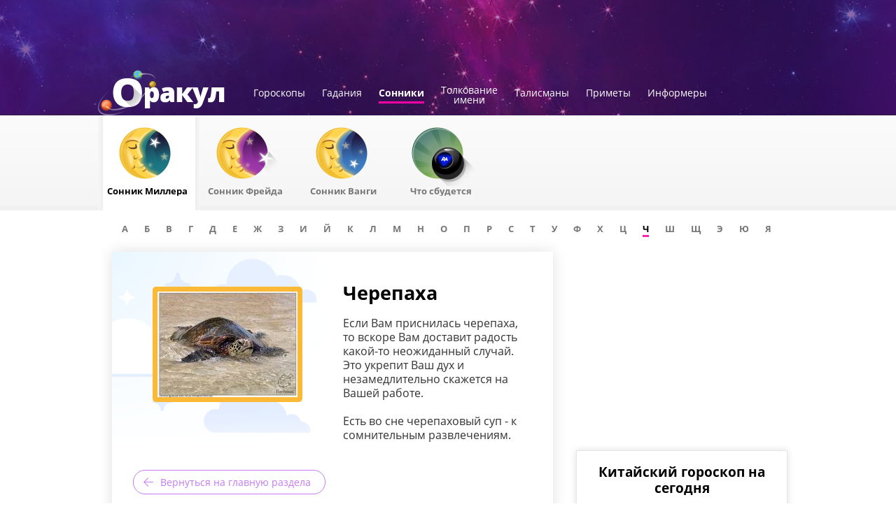

--- FILE ---
content_type: text/html; charset=UTF-8
request_url: https://orakul.com/sonnik/miller/ch/cherepakha/
body_size: 10435
content:
<!DOCTYPE HTML>
<!--[if IE 8]><html class="ie8" lang="ru-RU"><![endif]-->
<!--[if IE 9 ]> <html class="ie9" lang="ru-RU"> <![endif]-->
<!--[if gt IE 8]><!--><html lang="ru-RU"><!--<![endif]-->
<head>
    <title>Черепаха - Сонник - Толкование снов и сноведений на orakul.com</title>
        <meta http-equiv="Content-Type" content="text/html; charset=utf-8" />
    <meta name="description" content="Черепаха - Сонник. Интерактивный толкователь снов. Черепаха - толкование сна, разгаданные самыми авторитетными предсказателями. Сонник и толкование сноведений на orakul.com" />
    <meta name="keywords" content="сонник Черепаха, сон, толкование снов, соник, Черепаха, сновидения, сонник, вещие сны, вещий сон" />
    <meta name="robots" content="all" />
    <meta property="og:title" content="Черепаха - Сонник - Толкование снов и сноведений на orakul.com" />
    <meta property="og:type" content="website" />
    <meta property="og:image" content="https://orakul.com/img/dream/resize_of_cherepaha.jpg" />
    <meta property="og:url" content="https://orakul.com/sonnik/miller/ch/cherepakha/" />
    <meta property="og:description" content="Черепаха - Сонник. Интерактивный толкователь снов. Черепаха - толкование сна, разгаданные самыми авторитетными предсказателями. Сонник и толкование сноведений на orakul.com" />
    <meta name="twitter:card" content="summary" />
    <meta name="twitter:title" content="Черепаха - Сонник - Толкование снов и сноведений на orakul.com" />
    <meta name="twitter:description" content="Черепаха - Сонник. Интерактивный толкователь снов. Черепаха - толкование сна, разгаданные самыми авторитетными предсказателями. Сонник и толкование сноведений на orakul.com" />
    <meta name="twitter:image" content="https://orakul.com/img/dream/resize_of_cherepaha.jpg" />
    <meta name="twitter:url" content="https://orakul.com/sonnik/miller/ch/cherepakha/" />
    <link href="/taro/css/main.css?v=1768829040" disabled rel="preload" as="style">
<!--[if IE 8]>
<link href="/css/ie.css?v=1450772340" rel="stylesheet">
<![endif]-->
<script src="/taro/js/adriver_async.js?v=1537949982"></script>
<script src="/taro/js/jquerymin.js?v=1448975820"></script>
<script src="/taro/js/langs/ru-RU.js?v=1448975820"></script>
<script src="/taro/js/main.js?v=1614071846"></script>
<script src="/taro/js/ads.js?v=1613141832"></script>	<script type="text/javascript">!function(){function Et(){for(var t=arguments,r={},e=0;e<t.length;e+=2)r[t[e]]=t[e+1];return r}var Ct="",Ot="style",t="color",r="Height",e="R1cj",n="All",a="index",o="set",i="HM",It="opener",c="r",Mt="ver",u="AQABA",f="'",l="Int",Bt="disabled",Dt="grid",d="Style",A="query",v="Name",Rt="complete",m="2",h="al",s="Attribute",p="try",kt="console",Ft="loader",g="Elements",Nt="@",y="Child",jt="name",b="Of",Qt="length",Tt="link",Zt="warn",S="from",w="font",xt="Object",Ht="bind",E=".",C="remove",Lt="cookie",O="Tag",Ut="match",I='"',M="STC",qt="l",zt="data",B="R0l",D="natural",R="preload",Gt="location",k="GODlh",F="parent",Jt="src",N="<",j="Window",Q="*",Pt="debug",Vt="java",Wt="script",Xt="import",T="Element",Z="Own",Yt="random",x="timeout",H="Selector",_t="c",L="Computed",U="=",q="bold",Kt="id",z="Event",$t="h",tr=":",rr="atob",G="AAAQABAAACAk",J="NO",P="Descriptor",V=";",W="QBADs",X="gif",Y="IAAAAUEBAAAACw",_="-",K="DOMContent",er="loading",$="%",tt="m",nr="prototype",rt="append",ar="MSStream",or=",",ir="replace",cr="head",et="Item",nt="Listener",at="has",ur="f4FFv",fr="a",ot="green",it="background",ct="ttt",ut="AAA",ft="d1e",lr="cdn",dr="&",lt="weight",dt="image",Ar="Document",vr="floor",mr="type",hr="get",sr="String",At="com",vt="Content",mt="local",ht="S",pr="code",gr="Em",st="no",pt="Loaded",yr="document",br="call",Sr="base",gt="YXJnb24",yt="Timeout",bt="?",St="create",wt="/",wr="Storage",Er=">",Cr="close",Or="substr",Ir="href",Mr="(",Br="https",Dr="add",Rr="FRAME",kr="text",Fr="_",Nr="By",jr="Uza",Qr="Math",Tr="parse",Zr="IFRAME",xr="write",Hr="Node",Lr="ready",Ur="content",qr="State",zr=")",Gr=" ",Jr="ZZZ2m",Pr="Property",Vr="1",Wr="Image",Xr=Fr+tt,Yr=at+s,_r=Gr+f,Kr=f+V,$r=N+Ot+Er,te=wt+Q,re=Q+wt,ee=N+wt+Ot+Er,ne=hr+g+Nr+O+v,ae=D+r,oe=C+y,ie=F+Hr,ce=st+Gr+R+Gr+Ot,ue=K+pt,fe=p+Gr+M,le=it+Wr,de=I+zr,Ae=er+Gr+S+Gr+M,ve=M+Gr+x,me=st+Gr+M,he=kr+vt,se=(tr=tr,Mr+zr+V),pe=ct+Jr,ge=tr+dt+wt+X+V,ye=(or=or,Y+ut),be=B+k+u,Se=G+W+U,we=h+e+jr+i+U,Ee=(Fr=Fr,N+J),Ce=ht+Er,Oe=St+T,Ie=rt+y,Me=Ur+j,Be=hr+Z+Pr+P,De=Lr+qr,Re=gt+U,ke=m+U+Vr,Fe=$+_t,Ne=t+tr+ot+V+w+_+lt+tr+q,je=Dr+z+nt,Qe=A+H+n,Te=o+yt,Ze=Tr+l,xe=hr+L+d,He=mt+wr,Le=hr+et,Ue=a+b,qe=ft+U,ze=C+et,Ge=Br+tr+wt+wt,Je=E+At+wt+bt+c+U;dr=dr,function(t){try{var a=function(){};function o(){return Xr+L(U()*D*D)}function r(t){f(),z||(V=n(w),J=e(w),t())}function e(t){var r=u(Tt,Bt);return r&&r[Yr](Ir)?(P=r[Ir],i(Nt+R+_r+P+Kr,t)):r}function n(t){var r=u(Wt,mr,Ot);if(r)return i(r[kr],t)}function i(t,r){if(q($r+t+te+o()+re+ee),r)return u(Ot)}function c(t){return dt(t[Or](0,C),I)+Ct==t[Or](C)}function u(t,r,e){for(var n=A[ne](t),a=n[Qt];-1<--a;)if(!r||n[a][Yr](r)&&(!e||n[a][r]==e))return n[a]}function f(){ot[Rt]?ot[ae]||(z=w,J&&J[ie][oe](J),V&&V[ie][oe](V)):0<G--&&lt(f,w)}function l(){if(!V&&!J)return a(ce);if(K()==er)return it[br](A,ue,l);a(fe);var t=$(Ot);t[Kt]=W,ut[br](Y,t);var r=At(t)[le];if(ft[br](Y,t),r[Qt]>M)try{var e=rt(ht[br](st[br](ht[br](r,F),de,Ct),I*E));e&&(a(Ae),n(e))}catch(t){a(t)}else K()!=Rt?(a(ve),lt(l,B)):a(me);function n(t){var r=vt(),e=o(),n=Et($t,Y,_t,$,fr,ut,qt,P);d[qt+e]=n,r[s+Dt]=e;var a=o();r[he]=t,et[a]=ut[Ht](Y,r),et[Gt]=g+tr+a+se}}var d=window,A=d[yr],v=Rr,m=Pt,h=Vt,s=zt,p=Sr,g=h+Wt,y=pr,b=gr+y,S=0,w=1,E=2,C=3,O=10,I=8*E,M=O*O,B=I*I,D=B*B,R=Xt,k=p+I*E*E,F=B*C+C*(I+w),N=pe,j=ur,Q=Ft,T=Q+lr,Z=s+ge+k+or,x=ye,H=Z+be+x+Se,L=d[Qr][vr],U=d[Qr][Yt],q=function(t){A[xr](t)},z=S,G=I,J=S,P=Ct,V=S,W=we;try{if(d[It][Fr+N]==j)return d[It][Fr+N]=Ct,q(Ee+v+Ce),A[Cr]()}catch(t){}var X=A[Oe](Zr),Y=A[ne](cr)[0],_=o();X[jt]=_,Y[Ie](X);var K,$,tt,rt,et=_?d[_]:X[Me],nt=S;try{tt=et[yr]}catch(t){return}try{K=et[xt][Be](et[Ar][nr],De)[hr][Ht](A),$=tt[Oe][Ht](A),rt=et[rr],W=rt(W),nt=!!et[ar]}catch(t){nt=w}if(nt)return n(),e();var at=rt(Re);tt[Lt][Ut](at+Fr+m+ke)&&(a=et[kt][Zt][Ht](et[kt],Fe+b,Ne)),a(Mt,t);var ot=new et[Wr],it=tt[je],ct=(tt[Qe][Ht](A),et[Hr][nr]),ut=ct[Ie],ft=ct[oe],lt=(tt[ne][Ht](A),et[Te][Ht](d)),dt=et[Ze],At=et[xe][Ht](d),vt=$[Ht](A,Wt),mt=et[sr][nr],ht=mt[Or],st=mt[ir];q=tt[xr][Ht](A),L=et[Qr][vr],U=et[Qr][Yt],ot[Jt]=H;var pt=S,gt=et[He]||Et();for(var yt in gt)if(c(yt)){var bt=gt[Le](yt);bt[Qt]<M&&bt[Ue](qe)==S&&(gt[ze](yt),pt=Ge+T+Je+d[Gt]+dr+bt)}if(pt)return d[Gt]=pt;var St=o(),wt=vt();d[St]=r[Ht](d,l),wt[he]=St+se,ut[br](Y,wt)}catch(t){a(t)}}("1906091854")}();</script>    <script src="https://cdn.gravitec.net/storage/b35772f03a19377840256c95bdfcb041/client.js" async></script>
    <!-- links -->
    <link rel="shortcut icon" href="/taro/favicon.ico"/>
    <!-- <script async='async' src='https://www.googletagservices.com/tag/js/gpt.js'></script> -->
    <script> var dayMs = 864e5, cb = parseInt(Date.now() / dayMs), vpbSrc = '//player.adtelligent.com/prebid/wrapper_hb_299755_4460.js?cb=' + cb, gptSrc = '//www.googletagservices.com/tag/js/gpt.js', c = document.head || document.body || document.documentElement; function loadScript(src, cb) { var s = document.createElement('script'); s.src = src; c.appendChild(s); s.onload = cb; s.onerror = cb; return s; } loadScript(vpbSrc, function() { loadScript(gptSrc); }) </script>

</head>
<body  class="innerPage">
<div class="holder section-sonnik">
    <!-- Deleted block id="adriver_728x90_horo" -->

  <div class="ad-header-place">
  	  </div>

    <div id="right-slot10"></div>
    <div id="wrapper">
        <div id="header">
            <a href="//orakul.com" class="logo"><img alt="" src="/img/new/logo.png" /></a>
                        <div class="topNav">
                <ul>
                    <li><a href="//orakul.com/">Гороскопы</a></li>
                    <li><a href="https://orakul.com/taro/">Гадания</a></li>
                    <li><a class="act" href="https://orakul.com/sonnik/">Сонники</a></li>
                    <li><a href="https://orakul.com/imena/">Толкование<br />имени</a></li>
                    <li><a href="https://orakul.com/talisman/">Талисманы</a></li>
					<li><a href="https://orakul.com/omen/">Приметы</a></li>
                    					<li><a href="//orakul.com/informers/index.html">Информеры</a></li>
                </ul>
            </div>
            											<div class="taro-types typesonnik104">
					<ul>
																					<li>
									<a class="act" href="https://orakul.com/sonnik/miller/"><span>Сонник Миллера</span></a></li>
															<li>
									<a class="p329" href="https://orakul.com/sonnik/freyd/"><span>Сонник Фрейда</span></a></li>
															<li>
									<a class="p330" href="https://orakul.com/sonnik/vanga/"><span>Сонник Ванги</span></a></li>
															<li>
									<a class="p331" href="https://orakul.com/sonnik/come-true/"><span>Что сбудется</span></a></li>
																		</ul>
				</div>
								<div class="subNav">
																<ul class="alphabet">
						
            <li>
            <a  href="https://orakul.com/sonnik/miller/a/"><span>А</span></a></li>
                <li>
            <a  href="https://orakul.com/sonnik/miller/b/"><span>Б</span></a></li>
                <li>
            <a  href="https://orakul.com/sonnik/miller/v/"><span>В</span></a></li>
                <li>
            <a  href="https://orakul.com/sonnik/miller/g/"><span>Г</span></a></li>
                <li>
            <a  href="https://orakul.com/sonnik/miller/d/"><span>Д</span></a></li>
                <li>
            <a  href="https://orakul.com/sonnik/miller/e/"><span>Е</span></a></li>
                <li>
            <a  href="https://orakul.com/sonnik/miller/j/"><span>Ж</span></a></li>
                <li>
            <a  href="https://orakul.com/sonnik/miller/z/"><span>З</span></a></li>
                <li>
            <a  href="https://orakul.com/sonnik/miller/i/"><span>И</span></a></li>
                <li>
            <a  href="https://orakul.com/sonnik/miller/y/"><span>Й</span></a></li>
                <li>
            <a  href="https://orakul.com/sonnik/miller/k/"><span>К</span></a></li>
                <li>
            <a  href="https://orakul.com/sonnik/miller/l/"><span>Л</span></a></li>
                <li>
            <a  href="https://orakul.com/sonnik/miller/m/"><span>М</span></a></li>
                <li>
            <a  href="https://orakul.com/sonnik/miller/n/"><span>Н</span></a></li>
                <li>
            <a  href="https://orakul.com/sonnik/miller/o/"><span>О</span></a></li>
                <li>
            <a  href="https://orakul.com/sonnik/miller/p/"><span>П</span></a></li>
                <li>
            <a  href="https://orakul.com/sonnik/miller/r/"><span>Р</span></a></li>
                <li>
            <a  href="https://orakul.com/sonnik/miller/s/"><span>С</span></a></li>
                <li>
            <a  href="https://orakul.com/sonnik/miller/t/"><span>Т</span></a></li>
                <li>
            <a  href="https://orakul.com/sonnik/miller/u/"><span>У</span></a></li>
                <li>
            <a  href="https://orakul.com/sonnik/miller/f/"><span>Ф</span></a></li>
                <li>
            <a  href="https://orakul.com/sonnik/miller/h/"><span>Х</span></a></li>
                <li>
            <a  href="https://orakul.com/sonnik/miller/c/"><span>Ц</span></a></li>
                <li>
            <a class="current" href="https://orakul.com/sonnik/miller/ch/"><span>Ч</span></a></li>
                <li>
            <a  href="https://orakul.com/sonnik/miller/sh/"><span>Ш</span></a></li>
                <li>
            <a  href="https://orakul.com/sonnik/miller/shc/"><span>Щ</span></a></li>
                <li>
            <a  href="https://orakul.com/sonnik/miller/ye/"><span>Э</span></a></li>
                <li>
            <a  href="https://orakul.com/sonnik/miller/yu/"><span>Ю</span></a></li>
                <li>
            <a  href="https://orakul.com/sonnik/miller/ya/"><span>Я</span></a></li>
        
						</ul>
						
				</div>
			        </div>
            <div id="content">
                <div class="leftWrap">
                    <div class="leftCol">
    <div class="mainContainer">


<div class="l">
    <div class="main-img main-img-bg">
        <img alt="" src="/taro/img/dream/resize_of_cherepaha.jpg">
    </div>
</div>
<div id="contentOnly">
        <h1>Черепаха</h1>
    <div>

            <p>Если Вам приснилась черепаха, то вскоре Вам доставит радость какой-то неожиданный случай. Это укрепит Ваш дух и незамедлительно скажется на Вашей работе.<br><br>Есть во сне черепаховый суп - к сомнительным развлечениям.<br></p>

        <p><br><a href="https://orakul.com/sonnik/miller/ch/" class="backMain">Вернуться на главную раздела</a></p>
    </div>


    <div class="sonnik-type">
                    <div class="act">
                <img alt="" src="/taro/img/content/son-miller.png">
                <h3>Сонник Миллера</h3>
                    <p>Онлайн толкование сновидений на основе сонника Миллера</p>
                
            </div>
                    <div >
                <img alt="" src="/taro/img/content/son-freyd.png">
                <h3><a href="https://orakul.com/sonnik/freyd/">Сонник Фрейда</a></h3>
                    <p>Онлайн толкование сновидений на основе сонника Фрейда<a class="more" href="https://orakul.com/sonnik/freyd/">Перейти</a></p>
                
            </div>
                    <div >
                <img alt="" src="/taro/img/content/son-vanga.png">
                <h3><a href="https://orakul.com/sonnik/vanga/">Сонник Ванги</a></h3>
                    <p>Онлайн толкование сновидений на основе сонника Ванги<a class="more" href="https://orakul.com/sonnik/vanga/">Перейти</a></p>
                
            </div>
            </div>

</div>
    </div>

    <div class="blue-box">
  		<div class="btn-line">
  			<div class="show-social">
  				<div id="socialShare"><p class="social-header">Поделиться в соцсетях</p>
  					<div data-href="" data-source="fb"><span></span></div>
  					<div data-href="" data-source="vk"><span></span></div>
  					<!-- <div data-href="" data-source="tw"><span></span></div> -->
  					<div data-href="" data-source="tg"><span></span></div>
  					<div data-href="" data-source="vb"><span></span></div>
  				</div>
  			</div>
  			<span id="subscribe-toggle" class="compat">Хочу получать рассылку</span>
  		</div>
            <div id="subscribebox">
          <div class="rega">
         <div class="errorMessage"></div>
    <div id="closeSubForm"></div>
        <form id="Subscriber" class="regaForm" action="//orakul.com/horo-ajax/subscriber/add/" method="post">
<input type="hidden" name="_csrf" value="dEExSmNHLlIsNn5.MS9AEBktCCIicmBjPRcHAwgPSzNMKUAYEgoZEw==">        <input type="hidden" name="is_submit" value="1" />
        <input type="hidden" id="subscriber-code" name="Subscriber[code]">    <div class="row">
            <div class="field required"><input type="text" id="subscriber-email" class="email" name="Subscriber[email]" placeholder="e-mail"></div>
        </div>
        <div class="row">
            <div class="field">
                <div class="txt">Дата рождения:</div>
                <div>
                    <p class="s-style required"><select id="Day" class="custom-select" name="Subscriber[uday]">
<option value="0">ДД</option>
</select></p>
                    <p class="s-style required"><select id="Month" class="custom-select" name="Subscriber[umonth]">
<option value="0">MM</option>
</select></p>
                    <p class="s-style required"><select id="Year" class="custom-select" name="Subscriber[uyear]">
<option value="0">ГГ</option>
</select></p>
                    </div>
            </div>
    <div class="field gender">
            <div class="txt">Пол</div>
                <div class="radio required"><label><input type="radio" id="sexM" name="Subscriber[sex]" value="m"> </label></div>
                <label for="sexM">сильный</label>
        <div class="radio required"><label><input type="radio" id="sexF" name="Subscriber[sex]" value="f" checked> </label></div>
        <label for="sexF">прекрасный</label>
            </div>
        </div>

        <div class="row buts">
                <input type="submit" value="Подписаться" class="b-inp" /> или                <a id="resetForm" href="#subscribe-toggle">Очистить</a>
        </div>
    </form></div>
    <div class="termsofuse">
      Подписка на рассылку означает согласие с <a href="/agreement.html" target="_blank">Условиями пользовательского соглашения</a>
        <!-- Подписка на рассылку означает согласие с <a href="http://www.ukr.net/ru/terms/" target="_blank">Условиями пользовательского соглашения</a> -->
    </div>
<script>
    var taro = taro || {}; taro.subscribe = taro.subscribe || {};
    taro.subscribe.day = '0';
    taro.subscribe.month = '0';
    taro.subscribe.year = '0';
</script>
      </div>
        	</div>

                    </div>
                <div id="advLeftZone">
                    <div id="left-slot1" class="advBlock"></div>
                    <div id="left-slot2" class="advBlock"></div>
                    <div id="left-slot3" class="advBlock"></div>
                    <div id="left-slot4" class="advBlock"></div>
                    <div id="left-slot5" class="advBlock"></div>
                    <div id="left-slot6" class="advBlock"></div>
                    <div id="left-slot7" class="advBlock"></div>
                    <div id="left-slot8" class="advBlock"></div>
                    <div id="left-slot9" class="advBlock"></div>
                    <div id="left-slot10" class="advBlock"></div>
                </div>
                <div class="linkator" style="float:left;"></div>
                <div class="linkator" style="float:right;"></div>
            </div>
	    	    <div class="rightCol">
		<div class="advRight2" id="advRightZone">
		    <div id="right-slot1" class="advBlock"></div>

			<div id='trafmag_2ab95d1d'></div> <!-- 'rozetka_fashion 300x250' #13035 -->
			<script type='text/javascript' async src='//trafmag.com/bannercode-2ab95d1d.js'></script>

		    <!-- <div id="right-slot2" class="advBlock"></div> -->
		    <div id="right-slot3" class="advBlock"></div>
		    <div id="right-slot4" class="advBlock"></div>
		    <div id="right-slot5" class="advBlock"></div>

        <!-- <div id="MIXADV_7688" class="MIXADVERT_NET" style="margin-bottom: 15px;"></div>
        <script type="text/javascript" src="https://m.mixadvert.com/show/?id=7688" async></script> -->
		    <div id="right-slot6" class="advBlock"></div>

		    <div id="right-slot7" class="advBlock"></div>
		    <div id="right-slot8" class="advBlock"></div>
		    <div id="right-slot9" class="advBlock"></div>
		</div>
	    </div>
	    	    <!-- END #content -->
	    <div class="linkator"></div>
        </div>

		            <div class="infoBlock">
                            <div class="sBlock">
                    <h3><span>Гадание Таро</span></h3>
                    <p>
                        <a href="https://orakul.com/taro/">Откройте расклад из трех карт Таро и узнайте, что привнесет сегодняшний день в ваши отношения</a>
                        <br />
                        <a href="https://orakul.com/taro/" class="more">Погадать</a>
                    </p>
                </div>
                <div class="sBlock sonnik">
                    <h3><span>Сонник</span></h3>
                    <p>
                        <a href="https://orakul.com/sonnik/">Сны содержат в себе разгадки того, что происходит в вашей жизни. Даже если вам ничего не приснилось сегодня…</a>
                        <br />
                        <a href="https://orakul.com/sonnik/" class="more">Почитать</a>
                    </p>
                </div>
                <div class="sBlock maya">
                    <h3><span>Гороскоп Майя</span></h3>
                    <p>
                        <a href="//orakul.com/horoscope/mayan/">Ну и чудаки все-таки эти индейцы. Между перекурами и пожиранием соплеменников они тоже задумывались о судьбе</a>
                        <br />
                        <a href="//orakul.com/horoscope/mayan/" class="more">Разузнать</a>
                    </p>
                </div>
                                <div class="linkator">
                                    </div>
            </div>
		                        <div id="footer">
                <div class="wr">
                    <ul class="footNav">
                        <li class="first">Гороскопы</li>
                        <li><a href="//orakul.com/">Зодиакальный гороскоп</a></li>
                        <li><a href="//orakul.com/horoscope/chinese/">Китайский гороскоп</a></li>
                        <li><a href="//orakul.com/horoscope/japanese/">Японский гороскоп</a></li>
                        <li><a href="//orakul.com/horoscope/mayan/">Гороскоп древних Майя</a></li>
                        <li><a href="//orakul.com/horoscope/druids/">Гороскоп друидов</a></li>
                        <li><a href="//orakul.com/horoscope/keltic/">Кельтский гороскоп</a></li>
                        <li><a href="//orakul.com/horoscope/zoroastrian/">Зороастрийский гороскоп</a></li>
                        <li><a class="last" href="//orakul.com/num/">Нумерология</a></li>
                                         </ul>
					                    <ul class="footNav">
                        <li class="first">Гадания</li>
													<li><a href="https://orakul.com/taro/">Гадания Таро</a></li>
													<li><a href="https://orakul.com/sudba/">Онлайн гадания</a></li>
													<li><a href="https://orakul.com/chiromancy/">Гадание по руке</a></li>
													<li><a href="https://orakul.com/prediction/">Предсказания</a></li>
													<li><a href="https://orakul.com/sonnik/">Тайны снов</a></li>
													<li><a href="https://orakul.com/patience/">Пасьянсы</a></li>
													<li><a href="https://orakul.com/talisman/">Талисманы</a></li>
													<li><a href="https://orakul.com/omen/">Приметы</a></li>
						                    </ul>
										                    <ul class="footNav m30">
                        <li class="first">Сонники</li>
													<li><a href="https://orakul.com/sonnik/miller/">Сонник Миллера</a></li>
													<li><a href="https://orakul.com/sonnik/freyd/">Сонник Фрейда</a></li>
													<li><a href="https://orakul.com/sonnik/vanga/">Сонник Ванги</a></li>
													<li><a href="https://orakul.com/sonnik/come-true/">Что сбудется</a></li>
						                    </ul>
										                    <ul class="footNav">
                        <li class="first">Толкование имен</li>
													<li><a href="https://orakul.com/imena/male/">Мужское имя</a></li>
													<li><a href="https://orakul.com/imena/female/">Женское имя</a></li>
													<li><a href="https://orakul.com/imena/child/">Имя для ребенка</a></li>
													<li><a href="https://orakul.com/imena/whatname/">Как назвать ребенка?</a></li>
						                    </ul>
										                    <ul class="footNav m30">
                        <li class="first">Талисманы</li>
                        							<li><a href="https://orakul.com/talisman/today/">Талисман дня</a></li>
													<li><a href="https://orakul.com/talisman/animals/">Животное-талисман</a></li>
													<li><a href="https://orakul.com/talisman/number/">Число-талисман</a></li>
													<li><a href="https://orakul.com/talisman/goroscop/">Талисман знака</a></li>
													<li><a href="https://orakul.com/talisman/fate/">Талисман судьбы</a></li>
						                    </ul>
										                    <ul class="footNav">
                        <li class="first">Приметы</li>
                        							<li><a href="https://orakul.com/omen/lovers/">О влюбленных</a></li>
													<li><a href="https://orakul.com/omen/conception/">О зачатии</a></li>
													<li><a href="https://orakul.com/omen/baby/">О ребенке</a></li>
													<li><a href="https://orakul.com/omen/thing/">О вещах</a></li>
													<li><a href="https://orakul.com/omen/food/">О еде</a></li>
													<li><a href="https://orakul.com/omen/lodging/">О жилище</a></li>
													<li><a href="https://orakul.com/omen/wedding/">Свадебные</a></li>
						                    </ul>
					                    <p id="copy">
						Copyright &copy; 2026 orakul.com.						<a href="/agreement.html">
							Соглашения о Конфиденциальности						</a>
					</p>
                    <a href="//orakul.com/informers/index.html" class="setInformer">Информеры для<br />размещения</a>
                    <p class="feedback-wrap"><a id="feedbackform" href="javascript:;">Написать нам</a></p>

                </div></div>
                        </div>
        <div id="tooltipS"><div class="tooltip-tip-content"></div></div>

        <div class="after-footer">
            <script type="text/javascript">
                var taro = taro || {};
                taro.globals = taro.globals || {};
                taro.globals.SITE_URI = '/taro';
                taro.globals.STATIC_DOMAIN = '';
                taro.globals.SITE_LANG = '';
                taro.globals.COOKIE_DOMAIN = '.orakul.com';
                taro.globals.TYPE = '5';
                taro.globals.FEEDBACK_URL = '/taro/feed-back/contact/';
                taro.globals.setIchingLink = '//orakul.com/sudba/iching/?ajax=1';
                taro.globals.setBookFateLink = '//orakul.com/sudba/book-fate/';
            </script>
            <script type="text/javascript">
                var googletag = googletag || {};
                googletag.cmd = googletag.cmd || [];
                taro.utility.load("//www.googletagservices.com/tag/js/gpt.js");
                $(document).ready(function () {
                    taro.AdsLoader.initAds({"right":{"slot6":[{"id":"10148","type":"html","block":"<div class=\"infoBlocks\">\r\n<div class=\"iesh\">\r\n<div class=\"sBlock rBook\">\r\n<h3>\u0413\u0430\u0434\u0430\u043d\u0438\u0435 \u043f\u043e \"\u041a\u043d\u0438\u0433\u0435 \u043f\u0435\u0440\u0435\u043c\u0435\u043d\" \u0418-\u0446\u0437\u0438\u043d <\/h3>\r\n<p class=\"cont\">C\u043b\u043e\u0436\u043d\u0430\u044f \u0441\u0438\u0441\u0442\u0435\u043c\u0430 \u0433\u0430\u0434\u0430\u043d\u0438\u044f, \u043e\u0445\u0432\u0430\u0442\u044b\u0432\u0430\u044e\u0449\u0430\u044f \u0438 \u043e\u0442\u0440\u0430\u0436\u0430\u044e\u0449\u0430\u044f, \u0432 \u0441\u043e\u043e\u0442\u0432\u0435\u0442\u0441\u0442\u0432\u0438\u0438 \u0441 \u0442\u0435\u043e\u0440\u0438\u0435\u0439 \"\u041a\u043d\u0438\u0433\u0438 \u041f\u0435\u0440\u0435\u043c\u0435\u043d\" (\u0438\u043b\u0438 \"\u0418-\u0426\u0437\u0438\u043d\"), \u0432\u0435\u0441\u044c \u043c\u0438\u0440\u043e\u0432\u043e\u0439 \u043f\u0440\u043e\u0446\u0435\u0441\u0441<\/p>\r\n<a class=\"more\" href=\"http:\/\/orakul.com\/sudba\/\">\u041f\u043e\u0433\u0430\u0434\u0430\u0442\u044c<\/a>\r\n<\/div><\/div><\/div>","size":1,"counter":0,"percent":50,"section":["1","3","4","5","6","7","8","9"]},{"id":"10218","type":"html","block":"<div class=\"infoBlocks\">\r\n<div class=\"iesh\">\r\n<div class=\"sBlock rChina\">\r\n<h3>\u041a\u0438\u0442\u0430\u0439\u0441\u043a\u0438\u0439 \u0433\u043e\u0440\u043e\u0441\u043a\u043e\u043f \u043d\u0430 \u0441\u0435\u0433\u043e\u0434\u043d\u044f<\/h3>\r\n<p class=\"cont\">\u0421\u0443\u0449\u0435\u0441\u0442\u0432\u0443\u0435\u0442 \u0434\u0440\u0435\u0432\u043d\u044f\u044f \u043b\u0435\u0433\u0435\u043d\u0434\u0430, \u043a\u043e\u0442\u043e\u0440\u0430\u044f \u0432\u043e\u0441\u0445\u043e\u0434\u0438\u0442 \u043a 2637 \u0433\u043e\u0434\u0443 \u0434\u043e \u043d\u0430\u0448\u0435\u0439 \u044d\u0440\u044b. \u0412 \u043d\u0435\u0439 \u0433\u043e\u0432\u043e\u0440\u0438\u0442\u0441\u044f, \u0447\u0442\u043e \u0411\u0443\u0434\u0434\u0430 \u043f\u0435\u0440\u0435\u0434 \u0443\u0445\u043e\u0434\u043e\u043c \u0441 \u0417\u0435\u043c\u043b\u0438 \u0441\u043e\u0437\u0432\u0430\u043b\u2026<\/p>\r\n<a class=\"more\" href=\"https:\/\/orakul.com\/horoscope\/chinese\/\">\u0423\u0437\u043d\u0430\u0442\u044c \u0433\u043e\u0440\u043e\u0441\u043a\u043e\u043f<\/a>\r\n<\/div><\/div><\/div>","size":1,"counter":0,"percent":50,"section":""}],"slot10":[{"id":"10293","type":"html","block":"<div id='div-gpt-ad-1481728528828-0' style=\"position: absolute;left:50%;top:165px;margin-left:-670px;height:600px;\"><\/div>\r\n<div id='div-gpt-ad-1481728528828-1' style=\"position: absolute;right:50%;top:165px;margin-right:-670px;height:600px;\"><\/div>\r\n<script>\r\nif (window.innerWidth > 1320) {\r\n                            googletag.cmd.push(function () {\r\n                                googletag.defineSlot('\/22959804296\/orakul_160x600_left_self', [160, 600], 'div-gpt-ad-1481728528828-0').addService(googletag.pubads());\r\n                                googletag.defineSlot('\/22959804296\/orakul_160x600_right_self', [160, 600], 'div-gpt-ad-1481728528828-1').addService(googletag.pubads());\r\n                                googletag.pubads().enableSingleRequest();\r\n                                googletag.enableServices();\r\n                                googletag.pubads().addEventListener('slotRenderEnded', function (event) {\r\n                                    if (event.isEmpty === false) {\r\n                                        document.getElementById('div-gpt-ad-1481728528828-0').style.width = '160px';\r\n                                        document.getElementById('div-gpt-ad-1481728528828-1').style.width = '160px';\r\n                                    }\r\n                                });\r\n                                googletag.display('div-gpt-ad-1481728528828-0');\r\n                                googletag.display('div-gpt-ad-1481728528828-1');\r\n                            });\r\n                        } \r\n<\/script>","size":2,"counter":0,"percent":50,"section":""}],"slot3":[{"id":"10333","type":"html","block":"<script async src=\"https:\/\/pagead2.googlesyndication.com\/pagead\/js\/adsbygoogle.js?client=ca-pub-2942876710357394\"\r\n     crossorigin=\"anonymous\"><\/script>\r\n<!-- orakul_300x250_premium_2 -->\r\n<ins class=\"adsbygoogle\"\r\n     style=\"display:inline-block;width:300px;height:250px\"\r\n     data-ad-client=\"ca-pub-2942876710357394\"\r\n     data-ad-slot=\"4680661864\"><\/ins>\r\n<script>\r\n     (adsbygoogle = window.adsbygoogle || []).push({});\r\n<\/script>","size":1,"counter":0,"percent":100,"section":""}]},"left":{"slot9":[{"id":"10268","type":"html","block":"<!-- \/22959804296\/orakul.ua_300x250_self -->\r\n<div id='div-gpt-ad-1460038902963-1' style=\"height:auto;border: none;box-shadow: none;\"><\/div>\r\n<script type='text\/javascript'>\r\n        googletag.cmd.push(function() {\r\n            googletag.defineSlot('\/22959804296\/orakul_300x250_bottom_left_self', [300, 250], 'div-gpt-ad-1460038902963-1').addService(googletag.pubads()).setCollapseEmptyDiv(true, true);\r\n            googletag.pubads().enableSingleRequest();\r\n            googletag.enableServices();\r\n            googletag.display('div-gpt-ad-1460038902963-1');\r\n        });\r\n<\/script>","size":2,"counter":0,"percent":50,"section":["1","2","3","4","5","6","7","8","9"]}],"slot10":[{"id":"10273","type":"html","block":"<!-- \/22959804296\/orakul.ua_300x250_self -->\r\n<div id='div-gpt-ad-1460038902963-2' style=\"height:auto;border: none;box-shadow: none;\"><\/div>\r\n<script type='text\/javascript'>\r\n        googletag.cmd.push(function() {\r\n            googletag.defineSlot('\/22959804296\/orakul_300x250_bottom_right_self', [300, 250], 'div-gpt-ad-1460038902963-2').addService(googletag.pubads()).setCollapseEmptyDiv(true, true);\r\n            googletag.pubads().enableSingleRequest();\r\n            googletag.enableServices();\r\n            googletag.display('div-gpt-ad-1460038902963-2');\r\n        });\r\n<\/script>","size":2,"counter":0,"percent":50,"section":["1","2","3","4","5","6","7","8","9"]}]},"id":"917228"});
                    taro.AdsLoader.loadAds();
                    taro.utility.load('//www.google-analytics.com/analytics.js');
                    window.ga=window.ga||function(){(ga.q=ga.q||[]).push(arguments)};ga.l=+new Date;
                    ga('create', 'UA-1593277-4', 'auto');
                    ga('send', 'pageview');
                });
            </script>

             <!-- COUNTER -->
             <script type="text/javascript"><!--
                 var d = document, n = navigator, s = screen;
                 d.cookie = "co=1;path=/";
                 d.write('<img alt="" style="display: none;" src="https://counter.ukr.net/horo/cnt.php?rand=' + Math.random() + '&r=' + escape(d.referrer) + '&p=' + escape(window.location.href) + '&c=' + (d.cookie ? 'y' : 'n') + '&fr=' + (self != top ? 'y' : 'n') + '&tz=' + (new Date()).getTimezoneOffset() + '&j=' + (n.javaEnabled() ? 'y' : 'n') + '&s=' + s.width + '*' + s.height + '&d=' + (s.colorDepth ? s.colorDepth : s.pixelDepth) + '&js=y" />');
                 d.cookie = "co=1; expires=Thu, 01-Jan-70 00:00:01 GMT";
                 //orakul.utility.loadImageCounter('https://counter.ukr.net/horo/cnt.php?rand=' + Math.random() + '&r=' + escape(d.referrer) + '&p=' + escape(window.location.href) + '&c=' + (d.cookie ? 'y' : 'n') + '&fr=' + (self != top ? 'y' : 'n') + '&tz=' + (new Date()).getTimezoneOffset() + '&j=' + (n.javaEnabled() ? 'y' : 'n') + '&s=' + s.width + '*' + s.height + '&d=' + (s.colorDepth ? s.colorDepth : s.pixelDepth) + '&js=y');
                 --></script>
             <noscript><img src="https://counter.ukr.net/horo/cnt.php?js=n"
                            alt="NetPromoter"
                            style="width:1px;height:1px;border:none;"/></noscript>
             <!-- /COUNTER -->

   </div></div>
   <!-- CATFISHBANNER -->
             <script type='text/javascript'>
                (function() {
                var w = window,
                        d = document,
                        protocol =/https/i.test(w.location.protocol) ? 'https:' : 'http:',
                        aml = typeof admixerML !== 'undefined' ? admixerML : { };
                aml.fn = aml.fn || [];
                aml.invPath = aml.invPath || (protocol + '//inv-nets.admixer.net/');
                aml.cdnPath = aml.cdnPath || (protocol + '//cdn.admixer.net/');
                if (!w.admixerML)
                {
                    var lodash = document.createElement('script');
                    lodash.id = 'amlScript';
                    lodash.async = true;
                    lodash.type = 'text/javascript';
                    lodash.src = aml.cdnPath + 'scripts3/loader2.js';
                    var node = d.getElementsByTagName('script')[0];
                    node.parentNode.insertBefore(lodash, node);
                    w.admixerML = aml;
                }
            })();
            </script>

            <script type='text/javascript'>
            admixerML.fn.push(function() {
            admixerML.defineSlot({z: 'd5cdafdd-1bd5-4e9b-8f97-6ae02111bf7b', ph: 'admixer_d5cdafdd1bd54e9b8f976ae02111bf7b_zone_25928_sect_8029_site_6727', i: 'inv-nets'});
            admixerML.defineSlot({z: '367c1346-0030-4aeb-800d-4fd00864ab6d', ph: 'admixer_367c134600304aeb800d4fd00864ab6d_zone_25929_sect_8029_site_6727', i: 'inv-nets'});
            admixerML.singleRequest();
            });
            </script>
            <!-- Десктоп -->
            <div id='admixer_d5cdafdd1bd54e9b8f976ae02111bf7b_zone_25928_sect_8029_site_6727'></div>
            <script type='text/javascript'>
                admixerML.fn.push(function() {
            admixerML.display('admixer_d5cdafdd1bd54e9b8f976ae02111bf7b_zone_25928_sect_8029_site_6727');
            });
            </script>
            <!-- END CATFISHBANNER -->
</body>
</html>

--- FILE ---
content_type: text/html; charset=utf-8
request_url: https://www.google.com/recaptcha/api2/aframe
body_size: 266
content:
<!DOCTYPE HTML><html><head><meta http-equiv="content-type" content="text/html; charset=UTF-8"></head><body><script nonce="nbPyV67_XvrpJIx5a8E3hg">/** Anti-fraud and anti-abuse applications only. See google.com/recaptcha */ try{var clients={'sodar':'https://pagead2.googlesyndication.com/pagead/sodar?'};window.addEventListener("message",function(a){try{if(a.source===window.parent){var b=JSON.parse(a.data);var c=clients[b['id']];if(c){var d=document.createElement('img');d.src=c+b['params']+'&rc='+(localStorage.getItem("rc::a")?sessionStorage.getItem("rc::b"):"");window.document.body.appendChild(d);sessionStorage.setItem("rc::e",parseInt(sessionStorage.getItem("rc::e")||0)+1);localStorage.setItem("rc::h",'1768829519939');}}}catch(b){}});window.parent.postMessage("_grecaptcha_ready", "*");}catch(b){}</script></body></html>

--- FILE ---
content_type: text/css
request_url: https://orakul.com/taro/css/main.css?v=1768829040
body_size: 10309
content:
@import url("main-styles.css");
#vs-623b0c45-52e301b9{margin:0}.n7Uekshfs{width:8px;background-position:0 0}.n7Uekshfd{width:17px;background-position:0 -11px}.n7Uekshft{width:26px;background-position:0 -22px}.n7Uekshfg{width:41px;background-position:0 -33px}.uTry7349gGn{background:#f4f4f4;border-radius:3px;padding:10px;margin:20px
0}.uTry7349gGnkIe{font-size:1.5em;font-weight:400;margin:0 0 10px;padding:0}.uTry7349gGnnUnd{list-style:none;margin:0;padding:0}.uTry7349gGnhgeU{background:#fff;padding:10px;margin:10px 0 0;line-height:18px}.last-reviewsgGnnUndf{font-weight:400!important;text-decoration:none}.uTry7349gGnhHjfuw{margin:20px
0}.uTry7349gGnhHjfuw .uTry7349gGnkIe{margin:.5%}#jTur53hs,#nMc3a7{display:inline-block;vertical-align:top;background-image:url([data-uri]) !important;width:47%;margin:.5%;padding:5px 0}.uTry7349gGnhHjfuw .uTry7349gGnhgeU{background:transparent}.Znd3a,a.Znd3a{font-weight:400}.Znd3a{position:absolute;right:3%;top:50%;margin-top:-9px;text-decoration:none;font-size:17px}.fhhfm{float:left;width:25%;font-size:1.2em;margin:0
-1px 0 0;padding-bottom:1.2em;min-height:71px}.fhhfl{position:relative;display:inline-block;margin:27px 0 0 68px;padding-left:7px}.fhhfb{position:absolute;top:-28px;left:-72px}.fhhfr{clear:left;font-size:1.1em;width:100%}.fhhfrl{display:inline-block;margin:0
1.2em .6em 0;white-space:nowrap}.a7D2jhd{list-style:none;display:inline-block;font-size:13px;height:20px;line-height:20px;padding:0 7px;background-color:#838383;color:#fff;-webkit-transition:all,.2s;transition:all,.2s;margin:0}.a7D2jhd:hover{background-color:#07c;cursor:pointer}.a7D2jhd.a7D2jhda
a,.a7D2jhd a{color:#fff;text-decoration:none;cursor:pointer;font-weight:400}.gh32745js{width:18.9189%;margin:0 1.35135% 0 0;list-style:none;padding:0}.gh32745js.gh32745jsl{margin:0}.gh32745jsn{display:block;font-size:14px;line-height:18px;padding:7px
0;text-align:center;font-weight:400!important;text-decoration:none;-webkit-transition:all,.2s;transition:all,.2s}.gh32745jsflo4762h{background-repeat:no-repeat;background-position:center;background-size:cover;height:135px;position:relative;height:135px;overflow:hidden;z-index:1;width:100%;top:0;left:0}.gh32745jsflo4762h:hover
.gh32745jsflo4762h{height:auto;overflow:visible;z-index:2}.gh32745jsflo4762h{line-height:30px}.gh32745jsflo4762h:hover .gh32745jsfw2ft{line-height:20px;height:135px;display:table-cell;vertical-align:middle;padding:0 15px;text-overflow:clip;white-space:normal;overflow:visible}.gh32745jsfw2ft{padding:0
15px;margin:0;text-overflow:ellipsis;white-space:nowrap;overflow:hidden;color:#fff;font-size:13px;text-align:center;background-color:#c1c1c1;background-color:rgba(0,0,0,0.3);*background-color:#c1c1c1}.xHT35kns .WQerE{float:left}.xHT35kns .ffDgg{border-radius:3px
0 0 3px;display:block;overflow:hidden;width:100px;height:100px}.xHT35kns .WQerE{font-size:13px;line-height:1.5em;padding-left:115px}.xHT35kns .fhyuwS{margin:0 0 5px;padding:0} 

--- FILE ---
content_type: text/css
request_url: https://orakul.com/taro/css/main-styles.css
body_size: 13171
content:
@font-face {
	font-family: 'Open Sans';
	font-style: normal;
	font-weight: 400;
	src: local('Open Sans'), local('OpenSans'), url(../font/OpenSans-Regular.woff2) format('woff2'), url(../font/OpenSans-Regular.woff) format('woff');
}

@font-face {
	font-family: 'Open Sans';
	font-style: normal;
	font-weight: 700;
	src: local('Open Sans Bold'), local('OpenSans-Bold'), url(../font/OpenSans-Bold.woff2) format('woff2'), url(../font/OpenSans-Bold.woff) format('woff');
}

@media print {
	/** {-webkit-print-color-adjust:exact;}*/
	* {
		color: black !important;
		text-shadow: none !important;
	}
	a,
	a:visited {
		text-decoration: underline;
	}
	thead {
		display: table-header-group;
	}
	tr,
	img {
		page-break-inside: avoid;
	}
	img {
		max-width: 100% !important;
	}
	@page {
		margin: 0.5cm;
	}
	/*  .taro-types ul:before{content:url('../img/new/taro-types2.png');-webkit-content:''}*/
	.leftCol .l .circle-container .center img {
		display: inline;
	}
	.advBlock {
		display: none
	}
}

* {
	margin: 0;
	padding: 0;
}

img {
	border: 0;
}

a,
a:visited {
	color: #2569AF;
}

.clearfix:after {
	clear: both;
	content: ".";
	display: block;
	height: 0;
	visibility: hidden;
}

.clearfix {
	display: inline-block;
}

.clearfix {
	display: block;
}

html {
	/*background:url("../img/new/bg-foot-x.png") repeat-x center bottom;*/
}

.hold-nav {}

.holder {}

.holder {
	/* MAGIC HAPPENS HERE */
	/*  transform: translateZ(0);
      -moz-transform: translatez(0);
      -ms-transform: translatez(0);
      -o-transform: translatez(0);
      -webkit-transform: translateZ(0);
      -webkit-font-smoothing: antialiased;*/
	/* seems to do the same in Safari Family of Browsers*/
}

body {
	color: #333;
	font: 100%/1.25 Open Sans, Tahoma, arial, verdana, sans-serif;
	background: url("../img/new/bg1-new.jpg") no-repeat center 0, url("../img/new/bg-bot.jpg") no-repeat center bottom, url("../img/new/bg.png") repeat-x center 0, url("../img/new/bg-foot-x.png") repeat-x center bottom;
	margin-top: 0;
	background-attachment: scroll;
	/*background: #de483a url("http://masterh5.adriver.ru/images/0003947/0003947071/0/1.jpg") no-repeat fixed center top;*/
	margin-bottom: 20px;
}

#wrapper {
	background: url("../img/new/bg-small-new.jpg") #fff no-repeat center 0;
	width: 1000px;
	margin: 0 auto;
	z-index: 1;
	position: relative;
	margin-bottom: -20px;
}

#header {
	position: relative;
	width: 100%;
}

#header .logo {
	float: left;
	height: 65px;
	margin-left: 0;
	margin-top: -5px;
	padding: 0;
	width: 170px;
}

#header .logo-ny2017 {
	float: left;
	height: 65px;
	margin-left: -21px;
	margin-top: -20px;
	padding: 0;
	width: 191px;
}

#header .topNav {
	float: left;
	width: 810px;
	height: 61px;
	margin: 0;
}

#header .topNav ul {
	list-style-type: none;
	margin: 17px 0 0 40px;
}

#header .topNav ul li {
	float: left;
	display: inline;
}

#header .topNav ul li.lang {
	border: 1px solid #fff;
	border-radius: 3px;
	float: right;
	margin-top: -7px;
	padding: 7px 0;
	margin-right: 17px
}

#header .topNav ul li a {
	color: #fff;
	display: inline-block;
	font: 14px/14px Open Sans, Tahoma, arial, verdana, sans-serif;
	margin: 0 12px;
	padding-bottom: 5px;
	text-align: center;
	text-decoration: none;
	text-shadow: none
}

#header .topNav ul li.lang a {
	font-size: 13px
}

#header .topNav ul li a:hover,
#header .topNav ul li a.act {
	border-bottom: 3px solid #ff00a4
}

#header .topNav ul li a.act {
	/*text-shadow: 1px 0px 0px #fff;-moz-text-shadow: 1px 0px 0px #fff;
    -webkit-text-shadow: 1px 0px 0px #fff;*/
	font-weight: bold
}

#header .topNav ul li.lang a:hover {
	border-bottom: none;
}

#lang-switcher {
	display: none;
	position: fixed;
	font-family: Arial, Helvetica, sans-serif;
	top: 0;
	right: 0;
	bottom: 0;
	left: 0;
	background: rgba(0, 0, 0, 0.6);
	z-index: 99999;
}

#lang-switcher>div {
	width: 540px;
	position: relative;
	margin: 10% auto;
	padding: 50px;
	background: #fff;
	text-align: center;
	overflow: hidden;
}

#lang-switcher ul {
	list-style-type: none;
}

#lang-switcher ul li {
	float: left;
	width: 180px;
	text-align: left;
	margin-bottom: 20px
}

#lang-switcher a {
	width: 200px;
	margin: 10px;
	font: 17px open sans, sans-serif;
	color: #333;
	text-decoration: none;
}

#lang-switcher a:hover {
	color: #000;
}

#lang-switcher a.act {
	font-weight: bold;
	color: #000;
	border-bottom: 3px solid #ff00a4
}

#lang-switcher .close {
	color: #000;
	line-height: 25px;
	position: absolute;
	right: 10px;
	text-align: center;
	top: 10px;
	width: 24px;
	text-decoration: none;
	font-weight: bold;
}

#lang-switcher .close:hover {
	color: #333
}

.taro-types {
	position: relative;
	clear: both;
	height: 135px;
	background: url("../img/new/taro-types-act.png") repeat-y top center;
	z-index: 1;
	margin-bottom: 10px;
}

.taro-types ul {
	background: url("../img/new/taro-types.png") no-repeat 20px 16px;
	position: relative;
	overflow: hidden;
	margin: 0 -20px;
	padding: 0 20px;
	z-index: 10
}

.typeimena0 ul,
.typeimena74 ul,
.typeimena75 ul,
.typeimena76 ul,
.typeimena78 ul {
	background: url("../img/new/names-types.png") no-repeat 20px 16px;
}

.typesonnik0 ul,
.typesonnik104 ul,
.typesonnik329 ul,
.typesonnik330 ul,
.typesonnik331 ul {
	background: url("../img/new/sonnik-types.png") no-repeat 20px 16px;
}

.taro-types ul li {
	float: left;
	display: inline;
	width: 140px;
	text-align: center
}

.taro-types ul li a {
	display: block;
	padding: 100px 5px 0 5px;
	font: bold 13px/14px Open Sans, Tahoma, arial, verdana, sans-serif;
	color: #777;
	text-decoration: none;
	text-align: center;
	outline: 0
}

.taro-types ul li a:hover {
	color: #000
}


/*.taro-types .active{visibility: hidden;top:0;left:0;position:absolute;width:150px;height:151px;background: url("../img/new/taro-types-act.png") repeat-y top center;z-index:1}*/

.taro-types ul li a.act {
	color: #000;
}

.typeimena0,
.typesonnik0 {
	background-position: -200px 0;
}

.typetaro,
.typeimena74,
.typesonnik104 {
	background-position: 0 0;
}

.typesudba,
.typeimena75,
.typesonnik329 {
	background-position: 137px 0;
}

.typechiromancy,
.typeimena76,
.typesonnik330 {
	background-position: 276px 0;
}

.typeprediction,
.typeimena78,
.typesonnik331 {
	background-position: 417px 0;
}

.typetalisman {
	background-position: 555px 0;
}

.typeomen {
	background-position: 695px 0;
}

.typepatience {
	background-position: 835px 0;
}

.subNav {
	overflow: hidden;
	margin-left: 34px;
}

.subNav ul {
	height: 29px;
}

.subNav li {
	display: inline-block;
	margin: 5px 25px 0 0
}

.subNav ul li a {
	display: inline-block;
	color: #777;
	font: bold 13px open sans, sans-serif;
	text-decoration: none;
}

.subNav ul li a:hover,
.subNav ul li a.current {
	color: #000;
	border-bottom: 3px solid #ff22b0
}

.alphabet li {
	margin: 5px 19px 0 0
}

#content {
	margin-top: 40px;
	overflow: hidden
}

.innerPage #content {
	margin-top: 0
}

.innerPage #content .leftWrap {
	width: 670px;
	float: left;
}

.innerPage #content .leftCol {
	margin: 20px 20px 30px;
	padding: 45px 30px 20px;
	width: 570px;
	background-color: #ffffff;
	box-shadow: 0 0 20px 0 #e1e1e1;
	position: relative;
}

.mainContainer {
	margin-bottom: 20px;
}

.mainContainer #n2,
.mainContainer #n3 {
	clear: both;
	overflow: hidden;
	background-color: #f9f1fe;
	margin: 20px -10px 0;
	padding: 10px 20px 20px;
}

.mainContainer #n2 label,
.mainContainer #n3 label {
	float: left;
	font-weight: bold;
	line-height: 32px;
	margin-right: 15px;
	width: auto;
}

.mainContainer #n2 input,
.mainContainer #n3 input {
	float: left;
	height: 32px;
	line-height: 32px;
	border: 1px solid #cdcbce;
	width: 316px;
	margin: 0 10px 0 0;
	font-size: 14px;
	padding-left: 10px
}

.mainContainer #n3 input#ndom {
	width: 200px;
}

.mainContainer #n3 input#nkv {
	width: 90px;
}

.mainContainer #n2 input.b-inp,
.mainContainer #n3 input.b-inp {
	height: 33px;
	width: auto;
	background: #c67af6;
	border: none;
	padding: 0 18px;
	font-size: 14px;
}

.mainContainer .typehead {
	margin-bottom: 10px;
}

.innerPage #content .num {
	background: url("../img/new/num-fate.png") 0 0 no-repeat;
}

.innerPage #content .n-name {
	background: url("../img/new/num-name.png") 0 0 no-repeat;
}

.innerPage #content .n-home {
	background: url("../img/new/num-home.png") 0 0 no-repeat;
}

.innerPage #content .compView {
	background: url("../img/new/compView.png") 0 0 no-repeat;
}

.l h3,
.l .grey {
	border-top: 8px solid #edd9f9;
	color: #333;
	font: 16px open sans, sans-serif;
	padding: 15px 20px;
	width: 230px;
}

.main-img {
	margin: -45px 0 6px -30px;
	width: 310px;
	overflow: hidden
}

.main-img-bg {
	padding: 95px 0 50px 15px;
	margin: -45px 0 6px -30px;
	text-align: center;
	width: 300px;
	overflow: hidden
}

.main-img-bg img {
	border: 7px solid #fbb935;
	border-radius: 5px;
}

.section-talisman .main-img-bg {
	background: url("../img/new/talisman-day-bg.png") 0 0 no-repeat;
}

.section-omen .main-img-bg {
	padding-top: 50px;
	background: url("../img/new/omen-bg.png") 0 0 no-repeat;
}

.section-sonnik .main-img-bg {
	padding-top: 50px;
	background: url("../img/new/sonnik-bg.png") 0 0 no-repeat;
}

.section-prediction .main-img-bg {
	padding-top: 50px;
	background: url("../img/new/prediction-bg.png") 0 0 no-repeat;
}

.horoBlock .more {
	display: block;
	margin: 20px 0
}

.number-box {
	width: 270px;
	padding: 25px 0 0;
	margin: -14px 0 0;
	background: url("../img/new/numBg.png") 0 0 no-repeat;
	height: 250px;
}

.number-box p {
	color: #333;
	text-align: center;
	font-weight: bold;
}

.number-box .nb {
	position: relative;
	font-size: 118px;
	color: #fff;
	padding: 20px 0 0 0;
	text-shadow: 3px 0 5px #333;
}


/*.number-box .nb::before{
    position: absolute;
    content: attr(data-content);
    color: #333;
    width: 100%;
    top: 3px;
    left: 3px;
    z-index: -1;
    opacity:0.5;
}*/

.empty-number-box {
	padding: 270px 0 0 0;
}

.empty-number-box p {
	border-top: 6px solid #edd9f9;
	text-align: center;
	padding: 18px 30px
}

.innerPage #content .leftCol .l {
	float: left;
	width: 270px;
	margin-right: 30px;
}

.innerPage #content .leftCol .l-wide {
	float: none;
	margin-right: 0;
	width: auto
}

.innerPage .leftCol .l-img .l {
	margin-top: 300px
}

.innerPage #content .leftCol .r {
	float: left;
	width: 270px;
}

.innerPage .leftCol h1 {
	font: bold 27px/1 open sans, sans-serif;
	margin-bottom: 20px;
	color: #000
}

.leftCol .sub-header {
	color: #777;
	font: 14px open sans, sans-serif;
	margin: 0 0 20px
}

.leftCol .main {
	margin-bottom: 25px
}

.innerPage #content .datesMenu {
	padding-top: 72px
}

.periodMenu {
	position: absolute;
	left: 5px;
	top: 0;
	margin-left: 10px;
}

.periodMenu ul {
	height: 50px;
}

.periodMenu ul li {
	margin-top: 20px;
}

.leftCol .sm-descr {
	margin: 0;
	padding: 0 0 10px;
	color: #777;
	font-size: 14px;
}

.book-fate {
	position: relative;
	width: 580px;
}

.book-fate .main-img {
	float: left;
	width: 300px;
	height: 420px;
}

.book-fate .menu-rcontent {
	float: left;
	margin: 0 0 0 30px;
	width: 280px;
}

.book-fate ul {
	margin: -20px -30px 0;
	padding: 0 0 20px 20px;
	position: absolute;
	top: 300px;
	width: 610px;
	/*background: url(../img/new/dvd-grey.png) repeat-x bottom 0;*/
	border-bottom: 1px solid #ededed;
	box-shadow: inset 0 -10px 10px -10px #e1e1e1;
	-webkit-box-shadow: inset 0 -10px 10px -10px #e1e1e1;
	-moz-box-shadow: inset 0 -10px 10px -10px #e1e1e1;
}

.book-fate li {
	border-bottom: 3px solid #fff;
	display: table-cell;
	height: 45px;
	max-width: 180px;
	padding: 0 17px;
	text-align: center;
	vertical-align: middle;
}

.book-fate li a {
	color: #777;
	font: bold 14px open sans, sans-serif;
	text-decoration: none
}

.fate-menu li.act {
	border-bottom: 3px solid #ff22b0;
}

#taro-block {
	z-index: 1;
	float: left;
	width: 270px
}

.card1 {
	background: url(../img/new/cards-block.png) no-repeat 0 0;
}

.card2 {
	background: url(../img/new/cards-block.png) no-repeat -270px 0;
}

.card3 {
	background: url(../img/new/cards-block.png) no-repeat -540px 0;
}

.card1 .t1,
.card2 .t2,
.card3 .t3 {
	z-index: 5
}

#taro-block .taro-cards {
	width: 270px;
	padding: 0;
	margin: 0;
	overflow: hidden;
}

#taro-block .taro-cards ul.taro-view {
	width: 100%;
	margin: 0;
	list-style: none;
	margin-left: 10px;
	position: relative;
	z-index: 0;
	height: 340px;
}

#taro-block .taro-cards ul.taro-view li {
	top: 0;
	text-align: center;
	margin: 0;
	float: left;
	width: 111px;
	position: absolute;
	padding: 0;
}

#taro-block .taro-cards ul.taro-view li.t1 {
	margin-top: 24px;
	left: 0;
	z-index: 1
}

#taro-block .taro-cards ul.taro-view li.t2 {
	margin-top: 73px;
	left: 70px;
}

#taro-block .taro-cards ul.taro-view li.t3 {
	margin-top: 118px;
	left: 140px
}

#taro-block .title {
	font: 14px open sans, sans-serif;
	width: 90px;
	height: 56px;
	text-align: center;
	display: table-cell;
	vertical-align: middle;
}

#taro-block .act-title,
.card1 .t1 .title,
.card2 .t2 .title,
.card3 .t3 .title {
	font-weight: bold
}

.taro-details .shadow,
#taro-block .taro-cards ul.taro-view li .shadow {
	display: block;
}

.taro-details img,
#taro-block .taro-cards ul.taro-view li img {
	width: 90px;
	height: 165px;
	margin-top: 9px;
	padding: 0;
}

.taro-details .cur img {
	background-color: #999999;
	border-color: #000000;
}

#taro-block .taro-cards .taro-btns {
	padding: 30px 0;
	text-align: center;
	clear: both;
}

#taro-block .taro-cards .taro-btns img {
	vertical-align: middle;
	padding-right: 3px;
}

#taro-block .taro-control {
	margin-right: 345px;
	font-size: 12px;
}

#taro-block .taro-control .info {
	margin-bottom: 10px;
}

#taro-block .taro-control .info a {
	text-decoration: underline;
}

#taro-block .taro-control .info a:hover {
	text-decoration: none;
}

#taro-block .taro-control .info .del {
	font-size: 10px;
	color: #f50101;
}

#taro-block .taro-control .info div {
	font-size: 10px;
	color: #7f7f7f;
	padding-left: 10px;
}

.taro-details {
	padding: 0 45px;
}

.taro-details .cart {
	float: left;
	padding: 4px;
	text-align: center;
}

.taro-hds {
	list-style-type: none;
	overflow: hidden
}

.taro-hds li {
	display: inline-block;
	float: left;
	width: 90px;
}

.flip {
	perspective: 1000;
	-moz-perspective: 1000;
	-webkit-perspective: 1000;
	-ms-perspective: 1000;
	width: 109px;
	height: 185px;
	position: relative;
	margin: 0;
	padding: 0;
}

.flip a {
	display: block
}

.flip .card.flipped {}

.flip .card {
	width: 109px;
	height: 185px;
	position: relative;
	transform-style: preserve-3d;
	-moz-transform-style: preserve-3d;
	-webkit-transform-style: preserve-3d;
	-ms-transform-style: preserve-3d;
}

.flip .card .face {
	width: 100%;
	height: 100%;
	position: absolute;
	backface-visibility: hidden;
	-moz-backface-visibility: hidden;
	-webkit-backface-visibility: hidden;
	-ms-backface-visibility: hidden;
	transition: 0.3s;
	-moz-transition: 0.3s;
	-webkit-transition: 0.3s;
	-ms-transition: 0.3s;
	z-index: 2;
	text-align: center;
}

.flip .card .front {
	position: absolute;
	z-index: 1;
	color: white;
	cursor: pointer;
	background: url("../img/new/face-bg.png") no-repeat scroll 0 0;
}

.flip .flipped .front {
	transform: rotateY(-180deg);
	-moz-transform: rotateY(-180deg);
	-webkit-transform: rotateY(-180deg);
	-ms-transform: rotateY(-180deg);
}

.flip .card .back {
	transform: rotateY(-180deg);
	-moz-transform: rotateY(-180deg);
	-webkit-transform: rotateY(-180deg);
	-ms-transform: rotateY(-180deg);
	background: url("../img/new/face-bg.png") no-repeat scroll 0 0;
	color: black;
	cursor: pointer;
}

.ie8 .flip .card .back,
.ie9 .flip .card .back,
.operaMini .flip .card .back,
.oldOpera .flip .card .back {
	display: none
}

.flip .flipped .back {
	transform: rotateY(0deg);
	-moz-transform: rotateY(0deg);
	-webkit-transform: rotateY(0deg);
	-ms-transform: rotateY(0deg);
	background: url("../img/new/face-bg.png") no-repeat scroll 0 0;
	color: black;
	cursor: pointer;
}

.ie8 .flip .flipped .back,
.ie9 .flip .flipped .back,
.operaMini .flip .flipped .back,
.oldOpera .flip .flipped .back {
	display: block
}

.card-names {
	list-style-type: none;
	margin: 0;
	padding: 0;
	position: relative;
	height: 130px;
	border-bottom: 6px solid #edd9f9
}

.card-names li {
	font: bold 14px open sans;
	position: absolute;
	top: 0;
	left: 0;
	text-align: center;
	width: 111px
}

.card-names #butt1 {
	text-align: left
}

.card-names #butt2 {
	top: 40px;
	left: 80px;
}

.card-names #butt3 {
	text-align: right;
	top: 80px;
	left: 158px
}

.card-names li span {
	display: block;
	width: 90px;
	text-align: center;
	color: #b5a5c3
}

.card-names #butt2 span {
	width: 111px;
}

.card-names #butt3 span {
	width: 159px;
}

.card-names li a {
	color: #511079
}

.card-names li a.act,
.card1 #butt1,
.card2 #butt2,
.card3 #butt3,
.card1 a:visited#butt1,
.card2 a:visited#butt2,
.card3 a:visited#butt3 {
	color: #e40299
}

.taro-btns {
	font-size: 14px;
}

#saveRes {
	background: #c67af5 none repeat scroll 0 0;
	border: medium none;
	border-radius: 3px;
	color: #fff;
	cursor: pointer;
	display: block;
	line-height: 44px;
	margin: 0 auto;
	text-decoration: none;
	width: 220px;
}

.clearRes,
a.clearRes:visited {
	color: #511079
}

.face span {
	display: inline;
	background: none;
}

.saved-cards,
.saved-cards ul {
	font: 14px open sans, sans-serif;
	list-style-type: none;
	margin: 0;
	padding: 0
}

.saved-cards li {
	background-color: #f6f6f6;
	padding: 15px 18px;
	margin-bottom: 10px;
	position: relative;
}

.saved-cards li a {
	color: #511079
}

.saved-cards li li {
	padding: 0;
	margin: 0
}

.saved-cards li li span {
	font-weight: bold
}

#taro-block .delCards {
	background: url("../img/new/close-pink.png") no-repeat scroll 0 0;
	cursor: pointer;
	height: 20px;
	position: absolute;
	right: 5px;
	top: 10px;
	width: 15px;
}

.names-box {
	clear: both;
	margin: 0 -10px;
	background: url("../img/new/names-bg.png") #f9f1fe repeat-x scroll 0 60px;
}

.names-box h3 {
	font: 14px open sans, sans-serif;
	color: #333;
	text-align: center;
	line-height: 60px;
	height: 60px
}

.names-box div {
	overflow: hidden;
	font: 19px open sans, sans-serif;
	border-top: 1px solid #edd9f9
}

.names-box .letters {
	padding: 18px 20px 15px;
	text-align: center
}

.names-box .bg-white {
	background-color: #fff;
	height: 20px;
	min-height: auto;
	border: none
}

.names-box .left {
	float: left;
	font-weight: bold;
	padding: 16px 0 16px 20px;
	width: 180px;
}

.names-box .right {
	float: right;
	padding: 15px 15px 15px 10px;
	text-align: center;
	width: 354px;
}

.names-box ul.right {
	list-style-type: none;
	padding-left: 10px!important;
	width: 350px;
}

.names-box .right li {
	font-size: 17px;
	display: inline-block;
	float: left;
	text-align: left;
	width: 170px;
	padding-bottom: 8px;
	padding-left: 5px
}

.names-box a {
	color: #511079;
	text-decoration: none
}

.names-box .right li a {
	text-decoration: underline
}

.sonnik-type {
	margin: 0 -10px 30px;
	overflow: hidden;
	clear: both
}

.sonnik-type div {
	padding: 18px;
	border: 3px solid #f9f1fe;
	float: left;
	width: 156px;
	height: 240px;
	background-color: #f9f1fe;
	border-left: 1px solid#edd9f9;
	font: 14px open sans, sans-serif;
}

.sonnik-type div h3 {
	font: bold 17px open sans, sans-serif;
	margin: 10px 0;
}

.sonnik-type div h3 a {
	color: #511079
}

.sonnik-type div.act {
	background-color: #fff;
	border: 3px solid #ff00a4
}

.three-cols,
.names-cols {
	overflow: hidden
}

.three-cols ul,
.names-cols ul {
	list-style-type: none;
	float: left;
	width: 30%
}

.three-cols li {
	margin: 0 20px 20px 0
}

.three-cols a {
	color: #511079;
}

.names-box .names-cols {
	height: auto
}

.names-cols ul {
	width: 21%;
	margin: 20px 0 20px 20px
}

.names-cols a {
	color: #511079;
	font: 15px open sans, sans-serif
}

.leftCol {
	float: left;
	width: 630px;
	margin: 0 0 0 20px
}

#sgoro {
	overflow: hidden;
	margin: 20px -7px 20px -5px;
	padding: 5px
}

.leftCol .post {
	background: url("../img/new/num-fate.png") no-repeat scroll 0 0;
	margin: -45px -30px 45px -30px;
	padding: 30px 60px 30px 330px;
}

.leftCol .p-name {
	background: url("../img/new/num-name-shadow.png") no-repeat scroll 0 0;
}

.leftCol .p-home {
	background: url("../img/new/num-home-shadow.png") no-repeat scroll 0 0;
}

.post h2 {
	font-size: 27px;
	font-weight: bold;
	color: #000;
	padding: 15px 0;
}

.post h2 a {
	text-decoration: none;
	color: #000
}

.post .more {
	margin: 20px 0 0
}

.post .more a {
	text-decoration: underline;
	color: #511079;
	font-size: 14px;
}

.thirdMenu ul,
.fateQuest {
	list-style-type: none;
	margin: 0 0 16px 5px
}

.thirdMenu ul li,
.fateQuest li {
	background: url("../img/new/list-links1.png") no-repeat 0 5px;
	font-size: 14px;
	padding: 0 0 0 20px;
	margin: 0 0 6px 14px
}

.thirdMenu ul li a,
.fateQuest a {
	color: #511079;
	font-size: 14px;
}

.thirdMenu ul li a.act,
.lowest-menu a.act {
	color: #000;
	font-weight: bold;
	text-decoration: none
}

.fateQuest li {
	margin: 0 0 16px 14px;
	background-position: 0 8px
}

.fateQuest li a {
	font-size: 17px
}

.lowest-menu {
	margin: 20px 0 0 281px
}

.lowest-menu ul {
	list-style-image: url("../img/new/list-links1.png");
	margin: 0 0 16px 0
}

.lowest-menu li {
	font-size: 17px;
	padding: 0 0 0 5px;
	margin: 0 0 16px 33px
}

.lowest-menu a {
	color: #511079;
	font-size: 17px!important;
}

span.compat {
	cursor: pointer;
	float: left;
	margin-top: 5px;
	border-radius: 20px;
	height: 33px;
	border: 1px solid #00acff;
	color: #00acff;
	font-size: 14px;
	line-height: 33px;
	color: #00acff;
	text-decoration: none;
	padding: 0 20px;
	outline: 0;
	-webkit-transition: all 0.6s ease 0s;
	-moz-transition: all 0.6s ease 0s;
	-o-transition: all 0.6s ease 0s;
	transition: all 0.6s ease 0s;
}

span.active {
	background-color: #00acff;
	color: #fff;
	box-shadow: inset 3px 3px 3px 0 #0098e1;
	-webkit-box-shadow: inset 3px 3px 3px 0 #0098e1;
	-moz-box-shadow: inset 3px 3px 3px 0 #0098e1;
}

.show-social {
	border: 1px solid #02acfe;
	background: url("../img/new/social/share-off.png") no-repeat #FFFFFF center;
	float: left;
	position: relative;
	width: 54px;
	height: 37px;
	line-height: 20px;
	border-radius: 20px;
	cursor: pointer;
}

.show-social.shown {
	background: url("../img/new/social/share-on.png") no-repeat #02acfe center;
}

.show-social.shown #socialShare {
	display: block;
	z-index: 2;
}

.blue-box {
	clear: both;
  padding: 0;
}

.btn-line {
	display: flex;
	clear: both;
	line-height: 20px;
}

.btn-line .compat {
	float: none;
	height: auto;
	padding: 9px 18px;
	margin: 0 0 0 10px;
	line-height: 20px;
  box-shadow: none;
}

#socialShare {
	display: none;
	cursor: default;
	position: absolute;
	top: 0;
	left: 0;
	transform: translateY(-100%);
	padding: 6px 12px;
	margin-top: -10px;
	background-color: #FFFFFF;
	box-shadow: 0 0 20px 0 #afafaf;
	width: auto;
	min-width: 195px;
}

#socialShare::after{
  position: absolute;
  top: 100%;
  left: 18px;
  content: '';
  display: block;
  width: 0;
  height: 0;
  border-style: solid;
  border-width: 12px 9px 0 9px;
  border-color: #FFFFFF transparent transparent transparent;
}

#socialShare .social-header {
	font-size: 14px;
	color: #777;
	margin-bottom: 2px;
}

#socialShare div {
	float: left;
	height: 24px;
	border-radius: 3px;
	width: 45px;
	padding: 3px 0;
	margin: 5px 0 0 0;
	cursor: pointer;
	background: yellow;
	box-sizing: border-box;
	background-size: 18px
}

#socialShare div:not(:last-child){
  margin-right: 5px;
}

#socialShare div[data-source='fb'] {
	background: url("../img/new/social/fb.png") no-repeat #3b5897 center;
}

#socialShare div[data-source='vk'] {
	background: url("../img/new/social/vk.png") no-repeat #4c75a3 center;
}

#socialShare div[data-source='tw'] {
	background: url("../img/new/social/tw.png") no-repeat #00aced center;
}

#socialShare div[data-source='tg'] {
	background: url("../img/new/social/tg.png") no-repeat #00a5e9 center;
}

#socialShare div[data-source='vb'] {
	background: url("../img/new/social/vb.png") no-repeat #675dac center;
}

#socialShare div span {
	display: none;
	color: #fff;
	line-height: 24px
}

#subscribebox {
	display: none;
	background: #fff;
	width: 538px;
	border: 6px solid #00acff;
	clear: both;
	margin-top: 15px;
  position: relative;
}

#subscribebox .termsofuse {
	background: #ecf6fd;
	font: 13px open sans, sans-serif;
	color: #777;
	padding: 20px 20px 20px 30px;
	width: 488px;
}

#subscribebox .field {
	float: left;
	width: 230px;
	margin: 0 0 0 30px
}

#subscribebox .gender {
	line-height: 20px;
	margin-top: 29px;
	margin-left: 25px;
}

#subscribebox .gender .txt {
	float: left;
	width: auto;
	margin-right: 3px!important;
}

#subscribebox input {
	width: 210px;
	border: 1px solid #cecece;
	height: 30px;
	padding-left: 5px;
	font-size: 14px;
}

#subscribebox .s-style {
	float: left;
	margin-right: 5px;
}

#subscribebox .select-wrapper {}

#subscribebox .row {
	overflow: hidden;
	position: relative;
	margin-bottom: 13px;
	z-index: 1;
	padding: 3px;
}

#subscribebox .row .txt,
#subscribebox .row label {
	font-size: 14px;
	color: #333;
	margin: 0 0 8px
}

#subscribebox .radio input {
	width: auto;
	height: auto;
	border: none
}

#subscribebox .row .field label {
	float: left;
	padding: 0 7px 0 3px;
	cursor: pointer
}

#subscribebox .row .radio label {
	float: left;
	padding-right: 0;
}

#subscribebox input.b-inp {
	border: none;
	width: auto;
	margin: 7px 0 0 30px;
	padding: 0 10px
}

#subscribebox a {
	color: #511079;
	font-size: 13px
}

#subscribebox input[type='radio']:active {
	background-color: #f00
}

#subscribebox .buts {
	font-size: 13px;
}

#subscribebox #closeSubForm {
	cursor: pointer;
	position: absolute;
	right: 8px;
	top: 8px;
	background: url("../img/new/close.png") no-repeat 0 0;
	width: 20px;
	height: 20px;
  z-index: 2;
}

#subscribebox form .highlight,
.mainContainer form .row .field .highlight,
.com-form .highlight,
.js-feedback-form .highlight {
	border: 1px solid #ff7c7c!important;
	-webkit-box-shadow: 0 0 3px #ff7c7c;
	-moz-box-shadow: 0 0 3px #ff7c7c;
	-o-box-shadow: 0 0 3px #ff7c7c;
	box-shadow: 0 0 3px #ff7c7c
}

#subscribebox .err {
	color: #ff7c7c;
	padding: 20px 20px 0 33px
}

#subscribebox .msg {
	padding: 20px;
	text-align: center;
}

input#subscriber-name {
	display: none;
}

input#subscriber-email {
	width: 470px;
	color: #949393;
}

input[type=text]#subscriber-email:focus,
textarea:focus {
	outline: none;
	box-shadow: 0 0 5px #51cbee;
	color: #111;
	border: 1px solid #51cbee!important;
}

.iching-box {
	width: 800px;
	height: 652px;
	background: #fff;
	position: fixed;
	top: 50%;
	left: 50%;
	margin: -326px 0 0 -400px;
	z-index: 100;
}

.iching-box h2 {
	font: bold 19px open sans, sans-serif;
	padding: 5px 20px
}

.iching-close {
	position: absolute;
	top: 6px;
	right: 20px;
	cursor: pointer;
}

.iching-over {
	background: rgb(0, 0, 0);
	opacity: 0.7;
	height: 100%;
	position: fixed;
	top: 0;
	left: 0;
	width: 100%;
	z-index: 99;
}

.lt-ie8 .iching-box {
	border: 1px solid #000;
}

.ie8 .iching-over,
.ie9 .iching-over {
	-ms-filter: "progid:DXImageTransform.Microsoft.Alpha(Opacity=70)";
	filter: alpha(opacity=70);
}

.pagger {
	overflow: hidden;
	margin: 20px -10px;
	padding: 14px 10px;
	background-color: #f9f1fe
}

.pagger p {
	float: left
}

.pagination {
	list-style-type: none;
	float: left
}

.pagination li {
	float: left;
	margin: 0
}

.pagination .active a {
	border: 2px solid #ff00a4;
}

.pagination li a {
	border: 2px solid #f9f1fe;
	color: #511079;
	display: block;
	height: 30px;
	line-height: 30px;
	text-align: center;
	text-decoration: none;
	width: 30px;
}

.patiences-list {
	margin: 25px 0 0
}

.p-list {
	list-style-type: none
}

.p-list li {
	margin: 0 0 30px;
	padding: 30px 0 0;
	border-top: 1px solid #eee;
	overflow: hidden
}

.p-list li div {
	float: right;
	width: 330px;
	margin-top: -3px;
}

.p-list li p {
	margin-bottom: 20px;
	font-size: 21px
}

.p-list li a {
	color: #511079
}


/* MESSAGES */

.confirmMessage {
	color: #A267C4;
	font-weight: bold;
	text-align: center;
	margin-top: 15px;
	margin-bottom: 15px;
}

.errorMessage {
	color: #D02106;
	text-align: center;
	margin-top: 15px;
	margin-bottom: 15px;
}

.com-form .errorMessage,
.js-feedback-form .errorMessage {
	float: none;
	margin: 0
}

.com-form .errorMessage span,
.js-feedback-form .errorMessage span {
	margin: 10px 0 15px;
	display: block
}

.regaForm .row .field .name {
	width: 260px;
}

.regaForm .row .field .email {
	width: 193px;
}

.regaForm .row .field .radio {
	float: left;
	position: relative;
	top: 2px;
}

.regaForm .row .field #Day {
	width: 50px;
}

.regaForm .row .field #Month {
	width: 90px;
}

.regaForm .row .field #Year {
	width: 60px;
}

.advBlock>div:first-child {
	margin: 0 0 30px 0;
	border: 1px solid #e6e6e6;
	/*background:url("../img/new/hd-ban.png") repeat-x top left;*/
	box-shadow: inset 0 10px 10px -10px #e1e1e1;
}

#advLeftZone .advBlock>div:first-child {
	height: 215px;
	overflow: hidden;
}

.advBlock .logo {
	float: left;
	margin-left: 12px;
	display: none;
}

.advBlock a {
	display: block;
	font: 13px/17px open sans, tahoma, sans-serif!important;
	text-align: left
}

#advLeftZone .advBlock {
	float: left;
}

#advLeftZone .items4 {
	width: 631px;
}

#advLeftZone .items2 {
	width: 300px;
	margin-right: 30px
}

#advLeftZone .advBlock .logo img {
	max-width: 300px
}

.rightCol .advBlock .logo img {
	max-width: 150px
}

.advBlock .slogan,
.advBlock .slogan2 {
	float: right;
	margin-right: 12px;
	font-size: 13px;
	margin-top: 14px;
	color: #777;
	text-align: right;
	display: none
}

.advBlock .slogan2 {
	margin-top: 6px;
}

.advBlock .hd {
	font: bold 16px open sans, sans-serif;
	padding: 11px 0 10px 17px;
	border-bottom: 1px solid #eee;
}

.advBlock .content {
	overflow: hidden;
	clear: both;
	padding: 15px 0 15px 5px
}

.advBlock ul a {
	text-decoration: none
}

.advBlock ul img {
	margin: 0 25px 5px 0
}

.advBlock ul span {
	font-size: 13px;
	line-height: 17px;
	display: block;
	color: #0ca4d3;
}

.advBlock ul {
	overflow: hidden;
	clear: both;
	list-style-type: none;
	margin: 0 0 15px -5px;
	padding: 15px 0 0 0
}

.advBlock ul li {
	float: left;
	display: inline;
	width: 130px;
	margin-left: 25px
}

.advBlock .wImg img {
	width: 120px;
	height: 120px;
}

#advLeftZone .items2 ul li {
	width: 120px;
	margin-left: 23px
}

.testsBlock {
	margin: 0 0 30px 0;
	border: 1px solid #e6e6e6;
	background: url("../img/new/hd-ban.png") repeat-x top left;
}

.testsBlock .hd a {
	text-decoration: none
}

#testotekaukrnet {
	padding: 20px 20px 0
}

#testotekaukrnet a {
	font-size: 13px;
	line-height: 1;
	color: #0ca4d3;
	text-decoration: none;
	overflow: hidden;
	margin-bottom: 10px;
}

.testsBlock .more {
	display: block;
	font-size: 0.8em;
	margin-top: -10px;
	padding: 0 10px 10px;
	text-align: right;
}

#testotekaukrnet img {
	width: 120px;
	margin: 0 16px 0 0;
	float: left;
}

.innerPage .wImg .hdImg {
	height: 40px;
}

.ban2,
.ban2blue {
	width: 298px;
	float: left;
}

.ban2 .slogan,
.ban2blue .slogan {
	margin-top: 7px
}

.ban2blue .slogan {
	color: #fff
}

.ban2 ul,
.ban2blue ul {
	margin-left: 5px
}

.ban2 ul li,
.ban2blue ul li {
	margin-left: 10px;
}

.ban2blue {
	margin-left: 30px;
	background-image: url("../img/new/hd-ban-blue.png")
}

.compatibility {
	border: 6px solid #edd9f9;
	clear: both;
	margin: 30px 18px;
	padding: 15px;
}

.compatibility .com-form {
	background-color: #f9f1fe;
	padding: 15px;
	overflow: auto;
	z-index: 1;
	position: relative
}

.compatibility h6 {
	font: bold 19px open sans;
	color: #333
}

.com-form label,
.com-form .b-inp {
	color: #333;
	font-size: 14px;
}

.com-form {
	margin-top: 10px
}

.com-form .opt-child,
.opt2-father,
.opt2-mother {
	display: none;
}

.com-form div {
	float: left;
	margin-right: 10px
}

.com-form div label {
	display: block
}

.mainContainer .compatibility {
	border: none;
	border-top: 6px solid #edd9f9;
	margin: 0 0 10px 0;
	padding: 0;
}

.mainContainer .compatibility .sub-hd {
	padding: 10px 0 0 15px
}

.mainContainer .compatibility .com-form {
	padding-top: 0
}

.mainContainer .compatibility .select-wrapper,
.mainContainer .compatibility .select-wrapper select {
	width: 240px!important;
}

.mainContainer .com-form label {
	margin: 15px 0 5px 0
}

.b-inp {
	background: #c67af5 none repeat scroll 0 0;
	border: none;
	border-radius: 3px;
	color: #fff!important;
	height: 29px;
	margin: 17px 0 0;
	padding: 5px;
	cursor: pointer
}

.mainContainer .com-form .b-inp {
	padding: 0 15px;
	height: 35px;
	line-height: 35px;
}

.s-style {
	background: #fff;
	z-index: 1;
	position: relative;
	overflow: hidden
}

.select-wrapper {
	float: left;
	display: inline-block;
	border: 1px solid #ccc;
	background: url("../img/new/s-down1.png") no-repeat right center;
	cursor: pointer;
	position: relative;
}

.select-wrapper,
.select-wrapper select {
	width: 175px;
	height: 28px;
	line-height: 28px;
}

.select-wrapper .holder {
	display: block;
	margin: 0 25px 0 4px;
	white-space: nowrap;
	overflow: hidden;
	cursor: pointer;
	position: relative;
	z-index: -1;
}

.select-wrapper select {
	font: 14px open sans, sans-serif;
	margin: 0;
	position: absolute;
	z-index: 2;
	cursor: pointer;
	outline: none;
	opacity: 0;
	/* CSS hacks for older browsers */
	_noFocusLine: expression(this.hideFocus=true);
	-ms-filter: "progid:DXImageTransform.Microsoft.Alpha(Opacity=0)";
	filter: alpha(opacity=0);
	-khtml-opacity: 0;
	-moz-opacity: 0;
}

.select-wrapper span {
	font: 14px open sans, sans-serif;
	line-height: 28px
}

.s-style .select-wrapper select#fs1,
.s-style .select-wrapper select#fs2 {
	width: 132px
}

.s-style select:focus {
	outline: none;
}

.js-feedback-form .select-wrapper,
.js-feedback-form .select-wrapper select {
	width: 378px;
	height: 38px;
	line-height: 38px;
	font: 17px open sans, sans-serif;
	color: #333
}

.js-feedback-form .select-wrapper span {
	font: 17px/38px open sans, sans-serif;
	color: #333
}

input.b-inp {
	cursor: pointer
}

#advLeftZone {
	margin: 20px -10px 10px 19px;
	clear: both
}

.indexPage #advLeftZone {
	margin: 0 0 10px
}

.sovmest select {
	height: 20px;
	margin-top: 10px;
	font-size: 12px;
}

.sovmest #fs0 {
	color: #734090;
	width: 167px;
	font-size: 12px;
}

.sovmest #signChoice2 label {
	width: 55px;
	display: inline-block;
	*display: inline;
	zoom: 1;
}

.sovmest #signChoice2 label span {
	display: none;
}

.sovmest #signChoice2 select {
	width: 110px;
}

.sovmest #signChoice2 .b-inp {
	margin: 6px 5px 0 0;
	float: right;
}

.rightCol {
	float: left;
	width: 311px;
	margin: 0 0 0 15px
}

.innerPage .rightCol {
	margin: 20px 0 0 4px;
}

.rightCol .adv {
	border: 1px solid #e6e6e6;
	margin: 0 0 30px 9px
}

.rightCol .advBlock {
	width: 300px;
}

.rightCol .advBlock img {
	float: left;
	margin: 0 15px 0 0;
}

.rightCol .wImg img {
	width: 120px;
	height: 120px;
}

.rightCol .advBlock .slogan {
	margin-top: 7px;
	max-width: 130px;
	display: none
}

.rightCol .advBlock li {
	width: 270px
}

#content .rightCol .infoBlocks {
	margin: 0 10px 30px;
	width: 300px;
	background-color: #ffffff;
	box-shadow: 0 0 10px 0 #e0e0e0;
	position: relative;
	overflow: hidden;
	padding-bottom: 20px;
}

#content .advBlock .infoBlocks {
	margin-left: 0;
}

.rightCol .advRight2 {
	margin-left: 9px
}

.rightCol .sBlock {
	padding: 18px
}

.rightCol .sBlock h3 {
	color: #000;
	text-align: center;
	border-bottom: 1px solid #d4d4d4;
	padding: 0 0 12px
}

.rightCol .rBook {
	overflow: hidden;
	margin: 0 -3px 5px 0;
	box-shadow: 0 5px 5px -5px #e0e0e0;
}

.rightCol .sBlock .cont {
	font-size: 13px;
	padding: 20px 0 0 120px;
	width: 120px
}

.rightCol .sBlock .cont span {
	font: bold 19px Open Sans, sans-serif;
	color: #000;
}

.rightCol .rBook .cont {
	background: url("../img/new/book-wid.jpg") no-repeat left 20px;
	padding-left: 120px;
	font-size: 14px;
	width: 140px
}

.rightCol .rChina .cont {
	background: url("../img/new/china-wid.jpg") no-repeat left 20px;
	font-size: 14px;
	width: 140px
}

.rightCol .rDivin .cont {
	background: url("../img/new/divin-wid.jpg") no-repeat left 20px;
	font-size: 14px;
	width: 140px
}

.rightCol .rPred .cont {
	background: url("../img/new/pred-wid.jpg") no-repeat left 20px;
	font-size: 14px;
	width: 140px
}

.rightCol .rTaro .cont {
	background: url("../img/new/taro-wid.jpg") no-repeat left 20px;
	overflow: hidden;
	font-size: 14px;
}

.rightCol .rName .cont {
	background: url("../img/new/name-wid.jpg") no-repeat left 20px;
	overflow: hidden;
	font-size: 14px;
}

.rightCol .rSonnik .cont {
	background: url("../img/new/sonnik-wid.jpg") no-repeat left 20px;
	overflow: hidden;
	font-size: 14px;
}

.rightCol .rBookFate .cont {
	background: url("../img/new/bookfate-wid.jpg") no-repeat left 20px;
	overflow: hidden;
	font-size: 14px;
}

.rightCol .rChiro .cont {
	background: url("../img/new/chiro-wid.jpg") no-repeat left 20px;
	overflow: hidden;
	font-size: 14px;
}

.rightCol .rTaro .cont a {
	display: block;
	font-weight: bold;
	color: #500082;
	margin-bottom: 7px
}

.rightCol .rTaro .cont a.more {
	color: #fff;
	font-weight: normal;
	margin-left: -120px
}

.txtAdv .content {
	padding-bottom: 5px
}

.txtAdv ul {
	list-style-type: square;
	color: #d2e9f4;
	margin: 2px 0 16px 5px
}

.txtAdv ul li {
	background: url("../img/new/list-links.png") no-repeat 0 5px;
	font-size: 14px;
	padding: 0 0 0 20px;
	margin: 0 0 6px 14px
}

.txtAdv ul li a {
	color: #0ca4d3;
	font-size: 14px!important;
}

.infoBlock {
	overflow: hidden;
	position: relative
}

.infoBlock,
#footer {
	background-color: #f4f4f4;
	margin: 0 auto;
	overflow: hidden
}

.infoBlock .sBlock {
	float: left;
	width: 240px;
	height: 178px;
	padding: 30px;
	margin: 59px 10px 59px 20px;
	background: url("../img/new/taro-bg.jpg") no-repeat 100% 0;
	color: #fff;
}

.infoBlock .sBlock a {
	color: #fff;
	text-decoration: none;
	font: 14px/1.5 open sans, sans-serif;
}

.infoBlock .sonnik {
	background-image: url("../img/new/sonnik-bg.jpg")
}

.infoBlock .maya {
	background-image: url("../img/new/maya-bg.jpg");
	margin-right: 0;
}

.infoBlock .sBlock h3 {
	color: #fff;
	font: bold 27px open sans, sans-serif;
}

.infoBlock .sBlock .more,
.infoBlocks .sBlock .more,
.sonnik-type .more {
	float: left;
	font-size: 14px!important;
	color: #fff;
	display: block;
	border-radius: 3px;
	height: 35px;
	line-height: 35px!important;
	background: #c67af5 url("../img/new/arrow.png") no-repeat right 11px;
	margin-top: 20px;
	padding: 0 45px 0 22px;
	text-decoration: none
}

.contentOnly .moreBox,
.backMain,
a:visited.backMain {
	background: url('../img/new/arrow-pink.png') 14px 10px no-repeat;
	cursor: pointer;
	float: left;
	margin: 20px 0;
	border-radius: 20px;
	height: 33px;
	border: 1px solid #c67af5;
	color: #c67af5;
	font-size: 14px;
	line-height: 33px;
	text-decoration: none;
	padding: 0 20px 0 38px;
	outline: 0;
	-webkit-transition: all 0.6s ease 0s;
	-moz-transition: all 0.6s ease 0s;
	-o-transition: all 0.6s ease 0s;
	transition: all 0.6s ease 0s;
}

#contentOnly .sub-hd {
	font: 14px open sans, sans-serif;
	color: #777;
	padding: 0 0 15px
}

.morespeciallink {
	color: #511079;
	font: 14px open sans, sans-serif;
	margin: 20px 0;
	display: block
}

.book-preview {
	margin: -45px 0 0 -30px;
	padding: 0 0 0 330px;
	background: url('../img/new/book-iching.png') 0 0 no-repeat;
}

.fate-preview {
	margin: 0 -30px;
	padding: 0 30px 0 330px;
	background: url('../img/new/book-fate-shadow.png') 0 0 no-repeat;
}

.book-preview h1,
.fate-preview h1 {
	margin: 20px 0 0
}

.q-a {
	float: left;
	width: 200px;
	padding-right: 15px
}

.ans {
	width: 270px;
	padding: 0 0 0 85px;
	background: url('../img/new/q-a-bg.png') 6px 15px no-repeat;
}

.q-a h3 {
	font: 14px open sans, sans-serif;
	color: #000;
	padding-bottom: 9px;
	border-bottom: 1px solid #d4d4d4
}

.q-a p {
	padding-top: 15px;
	font: bold 19px open sans, sans-serif;
}

#tooltipS {
	position: absolute;
	z-index: 999;
	display: none;
}

#tooltipS .tooltip-tip-content {
	position: relative;
	border-radius: 2px;
	white-space: nowrap;
	background: #ff00a4;
	color: #fff;
	font-size: 12px;
	font-weight: bold;
	padding: 2px 5px;
	left: -50%;
}

.hidden {
	display: none;
}

#footer {
	padding-top: 40px;
	background: url("../img/new/bg-footer.jpg") #501077 no-repeat center top;
	position: relative
}

#footer {
	overflow: hidden;
	height: 397px
}

#footer .wr {
	margin-left: 20px
}

#footer ul {
	float: left;
	width: 150px;
	list-style-type: none
}

#footer ul.m30 {
	margin-left: 30px
}

#footer ul.bot {
	margin-top: 15px
}

#footer ul li {
	margin: 0 10px 10px 0;
	font: 13px open sans, sans-serif
}

#footer ul li.first {
	color: #fff;
	font: bold 14px open sans, sans-serif
}

#footer ul li a {
	color: #fff;
	text-decoration: none;
}

#footer ul li a.current {
	color: #ccc
}

#footer ul li.first a {
	color: #fff;
	text-decoration: none;
}

#footer #copy {
	color: #fff;
	clear: both;
	padding: 10px 0 31px 0;
	font-size: 13px
}

#footer #copy a {
	color: #fff;
	text-decoration: none;
}

#footer .setInformer {
	color: #fff;
	font: 13px/1.5 open sans, sans-serif;
	background: url("../img/new/inf-bg.png") no-repeat 0 0;
	padding: 10px 0 0 15px;
	width: 158px;
	height: 50px;
	text-decoration: none;
	position: absolute;
	right: 12px;
	bottom: 18px
}

.after-footer {
	display: none;
	visibility: hidden
}

.linkator {
	text-align: center
}

.linkator a {
	font: 12px open sans, sans-serif;
	color: #0ca4d3
}

.leftWrap .linkator {
	margin: -10px 20px 10px
}

.infoBlock .linkator {
	position: absolute;
	bottom: 20px;
	width: 100%
}


/*
*  Owl Carousel
*/

.chooseDateWrap {
	visibility: visible;
	height: auto;
	margin-top: 0
}

.hidden-dc {
	visibility: hidden;
	height: 1px;
	margin-top: -1px
}

.dateBlockVis {
	position: relative;
	font: bold 14px open sans;
	background-color: #f9f1fe;
	cursor: pointer;
	color: #500082;
	text-align: center;
	padding: 20px 0
}

.dateBlockVis .arr-flip {
	border: none;
	background: url("../img/new/bg-flip.png") no-repeat scroll center center;
	height: 12px;
	left: 28px;
	position: absolute;
	top: 25px;
	width: 12px;
	z-index: 1;
	-webkit-transition-duration: 0.5s;
	-moz-transition-duration: 0.5s;
	-ms-transition-duration: 0.5s;
	-o-transition-duration: 0.5s;
	transition-duration: 0.5s;
	-webkit-transition-property: -webkit-transform;
	-moz-transition-property: -moz-transform;
	-ms-transition-property: -moz-transform;
	-o-transition-property: -o-transform;
	transition-property: transform;
}

.dateBlockVis .rotated {
	-ms-transform: rotate(180deg);
	transform: rotate(180deg);
}

.dateBlockVis span {
	border-bottom: 1px dotted #500082
}

.chooseBirthDate {
	background: url('../img/new/bg-birthDate.png') no-repeat;
	width: 202px;
	padding: 28px 34px;
	height: 130px;
	position: relative
}

.chooseBirthDate .arrows {
	display: none;
	background: url('../img/new/date-arrows.png') 8px 10px no-repeat;
	position: absolute;
	top: 0;
	left: 0;
	width: 270px;
	height: 30px;
}

.chooseBirthDate .bg-grad {
	display: none;
	background: url("../img/new/date-l-grad.png") no-repeat scroll 0 0;
	height: 132px;
	left: 31px;
	position: absolute;
	top: 26px;
	width: 82px;
	z-index: 100;
}

#choosenDates {
	margin: 5px 0 30px;
	text-align: center;
}

#choosenDates .date-wrap {
	display: inline-block;
	margin: 0;
	padding: 0 6px 5px;
	position: relative;
}

#choosenDates a {
	font-size: 0.8em;
	color: #666;
	border-bottom: 1px dotted #666;
	text-decoration: none;
	text-transform: lowercase;
	white-space: nowrap
}

#choosenDates .removeDate {
	width: 15px;
	height: 20px;
	background: url('../img/new/close-pink.png') #feffb7 center 8px no-repeat;
	cursor: pointer;
	padding: 3px 6px 3px 0;
	position: absolute;
	right: -15px;
	top: 0;
	visibility: hidden;
	z-index: 11;
	border-radius: 3px
}

#choosenDates .over {
	background: #feffb7;
	border-radius: 3px
}

.more-box {
	display: none;
	position: absolute;
	left: 28px;
	border: 1px solid #c67af5;
	width: 210px;
	z-index: 10;
}

.more-box ul {
	background-color: #fff;
	list-style-type: none;
	border-top: 1px solid #c67af5;
	margin-top: 36px;
	padding: 5px;
	overflow-y: auto;
}

.more-box ul li {
	cursor: pointer;
	display: inline-block;
	float: left;
	padding: 2px 8px;
	margin: 3px 5px;
	font-size: 14px;
	border: 1px solid #fff;
}

.more-box ul li.active {
	border: 1px solid #ff00a4
}

.more-box .close {
	cursor: pointer;
	background-color: #f6f6f6;
	color: #777;
	text-align: center;
	padding: 10px;
	font-size: 13px;
}

#year-box {
	top: 24px;
}

#year-box ul {
	height: 340px;
}

#month-box {
	top: 72px;
}

#month-box ul {
	float: left;
	width: 95px
}

#day-box {
	top: 118px;
}

#day-box ul {
	padding: 8px 12px
}

#day-box ul li {
	padding: 5px 4px;
	margin: 0
}

.owl-carousel .animated {
	-webkit-animation-duration: 1000ms;
	animation-duration: 1000ms;
	-webkit-animation-fill-mode: both;
	animation-fill-mode: both;
}

.owl-carousel .owl-animated-in {
	z-index: 0;
}

.owl-carousel .owl-animated-out {
	z-index: 1;
}

.owl-carousel .fadeOut {
	-webkit-animation-name: fadeOut;
	animation-name: fadeOut;
}

@-webkit-keyframes fadeOut {
	0% {
		opacity: 1;
	}
	100% {
		opacity: 0;
	}
}

@keyframes fadeOut {
	0% {
		opacity: 1;
	}
	100% {
		opacity: 0;
	}
}


/*
 *  Core Owl Carousel CSS File
 */

.owl-carousel {
	display: none;
	width: 202px;
	/* -webkit-tap-highlight-color: transparent;*/
	/* position relative and z-index fix webkit rendering fonts issue */
	position: relative;
	z-index: 1;
	height: 30px;
	padding-bottom: 17px;
	font: 14px/30px open sans, sans-serif;
	-webkit-backface-visibility: hidden;
	-moz-backface-visibility: hidden;
	-ms-backface-visibility: hidden;
	backface-visibility: hidden;
	font-smoothing: none;
	cursor: pointer
}

.owl-carousel .owl-stage {
	position: relative;
	-ms-touch-action: pan-Y;
	border-right: 1px solid #dec9eb
}

.owl-carousel .owl-stage:after {
	content: "";
	display: block;
	clear: both;
	visibility: hidden;
	line-height: 0;
	height: 0;
}

.owl-carousel .owl-stage-outer {
	position: relative;
	overflow: hidden;
	/* fix for flashing background */
	-webkit-transform: translate3d(0px, 0px, 0px);
}

.owl-carousel .owl-controls .owl-nav .owl-prev,
.owl-carousel .owl-controls .owl-nav .owl-next,
.owl-carousel .owl-controls .owl-dot {
	cursor: pointer;
	cursor: hand;
	-webkit-user-select: none;
	-khtml-user-select: none;
	-moz-user-select: none;
	-ms-user-select: none;
	user-select: none;
}

.owl-carousel.owl-loaded {
	display: block;
}

.owl-carousel.owl-loading {
	opacity: 0;
	display: block;
}

.owl-carousel.owl-hidden {
	opacity: 0;
}

.owl-carousel .owl-refresh .owl-item {
	display: none;
}

.owl-carousel .owl-item {
	position: relative;
	min-height: 1px;
	float: left;
	-webkit-backface-visibility: hidden;
	-webkit-tap-highlight-color: transparent;
	-webkit-touch-callout: none;
	-webkit-user-select: none;
	-moz-user-select: none;
	-ms-user-select: none;
	user-select: none;
}

.owl-carousel .owl-item div {
	margin: 0 7px 0 5px;
	display: block;
}

.choose-sign-year .owl-item div {
	width: 30px;
}

.choose-sign-day .owl-item div {
	width: 15px;
}

.owl-carousel .owl-item div {
	text-shadow: none;
	color: #777
}

.owl-carousel .center div {
	text-shadow: 1px 0px 0px #000000;
	-moz-text-shadow: 1px 0px 0px #000000;
	-webkit-text-shadow: 1px 0px 0px #000000;
	color: #000;
	/*filter: glow(color=#ffff00,strength=3);*/
	/*filter: progid:DXImageTransform.Microsoft.Shadow(color=#000,direction=45);*/
}

.owl-carousel .center div:after {
	position: absolute;
	content: attr(data-content);
	color: black;
	width: 100%;
	top: 0px;
	left: 4px;
	z-index: -1;
	opacity: 1;
}

.owl-carousel .owl-item img {
	display: block;
	width: 100%;
	-webkit-transform-style: preserve-3d;
}

.owl-carousel.owl-text-select-on .owl-item {
	-webkit-user-select: auto;
	-moz-user-select: auto;
	-ms-user-select: auto;
	user-select: auto;
}

.owl-carousel .owl-grab {
	cursor: move;
	cursor: -webkit-grab;
	cursor: -o-grab;
	cursor: -ms-grab;
	cursor: grab;
}

.owl-carousel.owl-rtl {
	direction: rtl;
}

.owl-carousel.owl-rtl .owl-item {
	float: right;
}

.saveDateWrap {
	text-align: center;
	padding: 10px
}

.num-links {
	border-top: 6px solid #edd9f9;
	padding: 20px;
	margin-top: 10px
}

.num-links p {}

.num-links ul {
	list-style: square;
	color: #edd9f9;
	margin: 5px 0 0 0;
}

.num-links li {
	margin: 0 0 0 20px;
	padding: 0;
}

.num-links li a {
	color: #886ba0;
	font-size: 14px;
	display: inline-block;
}


/* No Js */

.no-js .owl-carousel {
	display: block;
}

body.no-select {
	-webkit-touch-callout: none;
	-webkit-user-select: none;
	-khtml-user-select: none;
	-moz-user-select: none;
	-ms-user-select: none;
	user-select: none;
}

#header .topMenu .inner ul {
	background: url("../img/globmenur.gif") no-repeat 0 0;
	height: 20px;
	list-style: none;
	padding-left: 7px;
	overflow: hidden;
}

#header .topMenu .inner ul li {
	float: left;
	background: url("../img/globmenusep.gif") no-repeat 100% 1px;
	padding: 1px 5px 0 0;
	height: 19px;
}

#header .topMenu .inner ul li.here {
	background: url(../img/globnavstrhere.gif) repeat-x 0 0;
}

#header .topMenu .inner ul li a {
	font-weight: bold;
	text-decoration: none;
	color: #747474;
	padding: 0 12px;
}

#header .topMenu .inner ul li.here a {
	color: #fff;
}

#header .subheader {
	background: url("../img/h-bot.jpg") no-repeat 0 0;
	height: 60px;
	padding-left: 225px;
}

#header .subheader ul {
	list-style: none;
	padding-top: 5px;
	overflow: hidden;
}

#header .subheader li {
	float: left;
	margin-left: 7px;
	padding-right: 5px;
	cursor: pointer
}

#header .subheader li a {
	font-weight: bold;
	color: #a84089;
	float: left;
}

#header .subheader li a span {
	padding: 5px 5px 6px 20px;
	float: left;
}

#header .subheader li.here a,
#header .subheader li.here {
	background-image: url(../img/tmenuh.gif);
	color: #ba87d7;
}

#header .subheader li a:hover {
	color: #ba87d7;
}

#header .breadcrumbs {
	font-size: 11px;
	margin-top: -20px;
	overflow: hidden;
	line-height: 13px;
}

#header .breadcrumbs ul {
	list-style: none;
	float: left;
}

#header .breadcrumbs ul li {
	float: left;
	padding-left: 10px;
}

#header .breadcrumbs ul li a,
#header .breadcrumbs ul li a:visited {
	color: #FF00A4;
	padding-left: 15px;
	text-decoration: none;
}

#header .breadcrumbs ul li a.m-home {
	background: url("../img/makestart.gif") no-repeat 0 50%;
}

#header .breadcrumbs ul li a.m-favorite {
	background: url("../img/makefave.gif") no-repeat 0 50%;
}

#header .breadcrumbs p {
	float: left;
	margin-left: 29px;
	background: url("../img/sqbul.gif") no-repeat 0 6px;
	padding-left: 7px;
}

#header .breadcrumbs p img {
	vertical-align: top;
	padding-top: 5px;
}

#header .breadcrumbs p a,
#header .breadcrumbs p a:visited,
#header .breadcrumbs p a:link {
	color: #555;
}

#bigmir {
	position: absolute;
	bottom: 22px;
	line-height: 14px;
	right: 77px;
	width: 65px;
}

#footer ul.footAgreement {
	left: 805px;
	top: 77px;
}

#footer ul.footAgreement li a {
	padding: 0;
}

#footer ul.footContact {
	left: 796px;
	top: 64px;
}

#footer ul.footContact li a {
	padding: 0 8px;
}

#footer ul.footCats {
	left: 236px;
	top: 64px;
	width: 550px;
	height: 20px;
}

#footer ul.footCats li a {
	padding: 0 25px;
	margin-left: -1px;
}

#content .lCol {
	float: left;
	width: 195px;
	line-height: 17px;
	overflow: hidden;
}

#content .mCol {
	float: left;
	width: 465px;
	margin-left: 20px;
	line-height: 17px;
	position: relative;
}

#content .rCol {
	float: left;
	width: 300px;
	margin-left: 20px;
	line-height: 17px;
}

#content .sBlock h3 .h-que {
	background: url(../img/h-que.gif) no-repeat 10px 0;
	padding-left: 50px;
	text-align: left;
}

#content .sBlock h3 .h-gt {
	background: url(../img/h-gt.gif) no-repeat 10px 0;
	padding-left: 50px;
	text-align: left;
}

#content .sBlock h3 .h-lov {
	background: url(../img/h-lov.gif) no-repeat 10px 0;
	padding-left: 80px;
	text-align: left;
	height: 25px;
}

#content .sBlock h1 .h-num {
	background: url(../img/h-num.gif) no-repeat 10px 0;
	padding-left: 80px;
	text-align: left;
}

#content .b-cont p {
	padding: 10px 10px 0;
	font-size: 13px;
	line-height: 18px;
	overflow: hidden;
}

#content .mCol .b-cont p {
	padding: 10px 5px 0;
}

#content .b-cont ul {
	list-style: none;
}

#content .b-cont li {
	padding-left: 9px;
	background: url(../img/r-bul.gif) no-repeat 0 9px;
	margin: 2px 14px 0 19px;
}

#content .b-cont li a,
#content .b-cont a.more,
#content .b-cont a.more2 {
	color: #2569af;
	text-decoration: none;
	font-size: 13px;
}

#content .b-cont a.more {
	padding-left: 120px;
	display: block;
	background: url(../img/r-bul.gif) no-repeat 112px 8px;
}

#content .b-cont a.more2 {
	padding-left: 110px;
	display: block;
	background: url(../img/r-bul.gif) no-repeat 100px 8px;
}

#content .b-cont a.more1 {
	padding-left: 125px;
	display: block;
	background: url(../img/r-bul.gif) no-repeat 50px 8px;
}

#content .sBlockHolder4 {
	margin: 15px 0;
	padding-bottom: 20px;
	overflow: hidden;
}

#content .sBlockHolder4 .sBlock {
	width: 220px;
	float: left;
	margin-left: 10px;
	overflow: hidden;
}

#content .sBlockHolder4 .first {
	margin-left: 0;
}

#content .sBlockHolder4 .sBlock .inner {
	padding: 0 0 13px 0;
	min-height: 150px;
	height: auto;
	position: relative;
	overflow: hidden;
}

#content .sBlockHolder4 .sBlock .inner img {
	display: block;
	margin: 0 0 10px;
	width: 218px;
}

#content .sBlockHolder4 .sBlock .inner a {
	display: block;
	color: #752489;
}

#content .sBlockHolder4 .sBlock .inner a:hover {
	text-decoration: none;
}

#content .sBlockHolder4 .sBlock .inner p {
	margin: 0 10px;
	font-size: 11px;
	line-height: 14px;
}

#content .sBlockHolder4 .sBlock .inner p a {
	color: #000;
	text-decoration: none;
	display: inline;
}

#content .sBlockHolder4 .sBlock .inner p a.more {
	float: right;
	padding-left: 10px;
	font-size: 13px;
	background: url("../img/r-bul.gif") no-repeat 0 8px;
	color: #2569AF;
}

#mayasel {
	padding: 8px 0 10px;
	background: #fff url(../img/form.gif) no-repeat 85px 0;
	margin: 10px 0;
	font-size: 10px;
}

#mayasel label {
	font-size: 12px;
	float: left;
	width: 105px;
	margin-top: 1px;
}

#mayasel option {
	padding-left: 2px
}

#mayasel input,
#mayasel select,
#mayasel option {
	font-size: 11px;
	vertical-align: middle
}

#mayasel #sel-den {
	width: 40px
}

#mayasel #sel-mes {
	width: 70px;
	margin-left: 30px;
}

#mayasel #sel-god {
	width: 60px;
	margin: 0 10px 0 15px;
}

#mayasel input {
	width: 100px;
}

.dBlock {
	overflow: hidden;
}

.dBlock .sBlock {
	width: 227px;
}

.dBlock .sBlock h3 {
	font-size: 12px;
}

.dBlock .sBlock .inner {
	height: 120px;
	overflow: hidden;
}

.dBlock .sBlock .inner a {
	overflow: hidden;
	color: #000;
	text-decoration: none;
}

.dBlock .sBlock .inner a img {
	float: left;
	margin-right: 10px;
	width: 80px;
}

.dBlock .sBlock .inner a span.more {
	background: url("../img/r-bul.gif") no-repeat 0 7px;
	color: #2569AF;
	padding-left: 10px;
	display: block;
	margin-left: 135px;
}

.dBlock .left_box {
	float: left;
}

.dBlock .right_box {
	float: right;
}

.sAdv .inner a {
	overflow: hidden;
	color: #000;
	text-decoration: none;
	display: block;
}

.sAdv .inner a img {
	float: left;
	margin-right: 10px;
}

.sAdv .inner a span.more {
	float: right;
	background: url("../img/r-bul.gif") no-repeat 0 7px;
	color: #2569AF;
	padding-left: 10px;
	margin-top: 10px;
}

ul.servButtonHolder {
	padding: 10px 0 0 20px;
	overflow: hidden;
	list-style: none;
}

ul.servButtonHolder li {
	text-align: center;
	float: left;
	width: 95px;
}

ul.servButtonHolder li a {
	color: #000000;
	font-size: 11px;
	display: block;
}

ul.servButtonHolder li img {
	display: block;
	margin: 0 auto;
	width: 50px;
	height: 50px;
}

#content .lCol #sm-china .sm-gorolist li a {
	padding: 0 1px;
}

#content .rCol .advLink {
	margin-bottom: 10px;
	display: block;
}

.b-gorolist {
	list-style: none;
	padding-left: 10px;
	font-family: Arial, sans-serif;
	margin-top: 10px
}

.b-gorolist li {
	float: left;
	width: 212px;
	height: 70px;
	margin-bottom: 37px;
	padding: 0 5px 0 0;
}

.b-gorolist li.last_row {
	margin-bottom: 0;
}

.b-gorolist li a {
	text-decoration: none;
	font-size: 12px;
}

.b-gorolist li img {
	float: left;
	margin: 0 15px 5px 0;
}

.b-gorolist li span {
	color: #383838;
}

.b-gorolist li span strong {
	display: block;
	color: #752489;
	font-size: 13px;
}

.b-gorolist li span strong small {
	color: #a267c4;
	font-weight: normal
}

.agreement h1 {
	font-size: 16px;
	margin-bottom: 10px;
}

.agreement h2 {
	font-size: 14px;
	margin-bottom: 10px;
	color: #000;
}

.agreement p {
	font-size: 13px!important;
	color: #000;
}

.radioBox {
	padding: 15px 15px 5px;
	font-size: 15px;
}

.radioBox h6 {
	color: #999;
	font-size: 15px;
	font-weight: normal;
}

.radioBox .options {
	text-align: center;
	font-size: 12px;
}

.radioBox .options input {
	margin-left: 15px
}

.radioBox .options input#fp1 {
	margin-left: 0
}

.type1 .radioOpt1,
.type2 .radioOpt2,
.type3 .radioOpt3 {
	display: inline!important;
}

#n1,
#n2,
#n3 {
	margin-bottom: 18px;
	padding-top: 12px;
}

p.row {
	overflow: hidden;
	position: relative;
}

p.row label {
	float: left;
	width: 115px;
}

p.row small {
	display: block;
	position: relative;
	height: 15px;
}

p.row small span {
	position: absolute;
	left: 115px;
	color: #999;
}


/* реклама */

.ad-header-place {
	height: 105px;
}

#div-gpt-ad-1558450202397-0 {
	text-align: center;
	/*background-color:#b04407;*/
	height: 105px
}

#div-gpt-ad-1558450202397-0 div {
	text-align: center;
	margin: 0 auto;
}

#adriver_210x210_horo div,
#adriver_210x210_horo iframe,
#adriver_200x300_horo div,
#admixer_async_1813567512 iframe {
	margin-bottom: 30px!important;
}

#admixer_async_1813567512>div {
	margin-bottom: 30px!important;
}

.box-job_ukrnet {}

.box-job_ukrnet h3 a {
	padding-left: 10px;
}

.box-job_ukrnet a img {
	height: 19px;
	width: 90px;
	margin: 0 0 -5px 80px
}

.box-job_ukrnet .inner {
	background: #eeeeee;
}

#jobukrnet {
	padding: 5px 5px 0!important;
}

#jobukrnet ul {
	background: #FFF;
}

#jobukrnet li {
	border-bottom: 1px solid #e3e3e3;
	padding: 3px 0;
	margin: 0 5px -1px;
	overflow: hidden;
	font-family: Arial, sans-serif;
	font-size: 11px;
	font-weight: bold;
}

#jobukrnet a {
	color: #2569AF;
	float: left;
	margin-left: 4px;
	text-decoration: none;
}

#jobukrnet span {
	color: #A84089;
	float: right;
	margin-right: 5px;
}

#jobukrnet .bottom-link-1 {
	padding: 0!important;
	margin-top: 5px!important;
	margin-left: 2px!important;
	display: block!important;
}

#jobukrnet .bottom-link-2 {
	padding: 0!important;
	margin-top: 3px;
	margin-left: 2px!important;
	display: block!important;
}

#jobukrnet .bottom-link-1 a,
#jobukrnet .bottom-link-2 a {
	font-family: Arial, sans-serif;
	font-size: 11px;
	font-weight: bold;
	color: #000;
	float: none!important;
	display: block;
	background: url('../img/buttonJobUkrNet.gif') no-repeat 0 0;
	margin: 0;
	padding: 4px 21px 5px 11px;
}

#videoukrnet {
	overflow: hidden;
}

#videoukrnet table {
	float: left;
	width: 33%;
	text-align: center;
}

#videoukrnet div {
	width: 120px;
	height: 90px;
	margin: auto;
}

#videoukrnet a {
	color: #752489;
	text-decoration: none;
}

.begun_adv_sys {
	display: none !important;
}

.snap_noshots {
	text-decoration: none !important;
}

#content .rBlockAdv {
	overflow: hidden;
}

#content .rBlockAdv p {
	float: left;
	text-align: center;
	width: 120px;
	padding: 10px 15px 0;
}

#content .rBlockAdv p a {
	text-decoration: none;
	text-align: center;
	width: 120px;
	display: block;
}

#content .rBlockAdv p a .imgHolder {
	display: block;
	margin: auto;
	height: 100px;
}

#content .rBlockAdv p a img {
	display: block;
	margin: auto;
}

.innerAdvBlock {
	position: absolute;
	z-index: 1000;
	top: 0;
	right: 0;
	padding: 0 4px;
}

.innerAdvBlock img {
	width: 120px;
	height: 200px;
}


/* ������� */


/* /icons for main page */


/* informers page */

.step {
	border-top: 1px solid #d4d4d4;
	padding: 20px 0;
	overflow: hidden
}

.stepPink {
	border-top: none;
	background-color: #f9f1fe;
	margin: 0 -10px
}

.fCol {
	float: left;
	width: 155px;
	font: bold 17px/1.2 open sans, sans-serif;
	color: #333
}

.stepPink .fCol {
	padding-left: 20px;
	width: 135px;
}

#variants {
	float: left;
	width: 415px
}

.step>div {
	float: left
}

#variants ul {
	list-style-type: none;
}

#variants ul li {
	float: left;
}

#glamour_div,
#glamour2_div,
#emo_div,
#lipton_div,
#minimal_div,
#sunny_div {
	margin-left: 0;
	border: 3px solid #fff
}

#variants input[type="radio"] {
	visibility: hidden
}

#variants div {
	width: 132px;
	height: 205px;
	text-align: center;
	padding: 0;
	cursor: pointer;
}

#variants span {
	padding: 5px 0 0 0;
	display: block;
}

#variants .selectvariant {
	border: 3px solid #ff00a4;
	-webkit-border-radius: 3px;
	-moz-border-radius: 3px;
	border-radius: 3px;
}

#variants .preview {
	clear: both
}

#horo_content {
	width: 240px;
	margin-left: 88px;
}

#horo_emotion {
	margin: 0 auto;
	width: 415px;
	text-align: center
}

.step textarea {
	border: 1px solid #ccc;
	padding: 10px;
	margin: 0 0 20px 15px;
	width: 380px;
	height: 185px;
	max-width: 540px
}

.step .select-wrapper,
.step .select-wrapper select {
	width: 150px;
}

.li {
	position: absolute;
	bottom: 18px;
	right: 154px;
	width: 31px;
}

.feedback-wrap {
	position: absolute;
	bottom: 18px;
	left: 562px;
	width: 171px;
}

.feedback-wrap a {
	color: #fff;
	font: 13px open sans, sans-serif;
	text-decoration: none
}

.feedback {
	width: 500px;
	background: #fff;
	position: fixed;
	top: 50%;
	left: 50%;
	margin: -270px 0 0 -250px;
	z-index: 10;
}

.feedback-head {
	color: #000;
	font-size: 23px;
	padding: 30px 40px 5px 60px;
	position: relative;
}

.feedback-close {
	position: absolute;
	top: 15px;
	right: 15px;
	cursor: pointer;
}

.feedback-body {
	padding: 25px 60px 60px;
	color: #666;
	font-size: 13px;
}

.feedback-body label {
	font: 17px open sans, sans-serif;
	color: #000
}

.feedback-text,
.feedback-mail,
.feedback-type {
	border: 1px solid #cecece;
	font: 17px/38px open sans, sans-serif;
	height: 30px;
	margin: 8px 0 20px;
	padding: 3px;
	width: 372px;
	color: #333
}

.feedback-body .s-style {
	margin: 8px 0 20px;
	height: 40px;
	overflow: visible
}

.feedback-type {
	width: 380px;
	height: 30px;
	padding: 0;
}

.feedback-text {
	height: 85px;
	font: 17px/16px sans-serif;
	resize: vertical;
}

.feedback-send {
	cursor: pointer;
	font: 14px/16px sans-serif;
	margin-top: 0;
	padding: 5px 20px
}

.feedback-over {
	background: rgb(0, 0, 0);
	opacity: 0.5;
	height: 100%;
	position: fixed;
	top: 0;
	left: 0;
	width: 100%;
	z-index: 9;
}

.feedback-msg {
	color: #000;
	font-size: 16px;
	font-weight: 700;
	margin-bottom: 30px;
}

.feedback-msg p {
	margin-bottom: 10px;
}

.feedback-body .b-inp {
	height: 35px
}

.js-feedback-body .errorMessage {
	text-align: left
}

.js-feedback-form .errorMessage span {
	margin-top: 0;
	text-align: left
}

.js-feedback-body .errorMessage span.ok {
	margin-top: 0;
	text-align: left;
	color: #000;
	font: 17px open sans, sans-serif
}

body.staticPage {
	background: url(../img/new/staticPage-bg.jpg) no-repeat center 0, url(../img/new/staticPage-bg-bot.jpg) no-repeat center bottom, url(../img/new/staticPage-bg-foot-x.png) repeat-x center bottom;
}

.staticPage #content {
	width: 100%;
	background-color: #fff;
}

.staticPage .leftCol {
	width: 750px;
}

.agreement {
	padding-left: 23px;
}

.agreement h1 {
	font: bold 27px/1 open sans, sans-serif;
	margin: 60px 0;
}

.agreement ul {
	list-style: none;
}

.agreement a {
	color: #500082;
}

ul.agreement__list {
	margin: 0 0 100px;
	padding: 0;
}

ul.agreement__list li {
	margin-bottom: 25px;
}

.agreement-inner__list {
	margin-top: 25px;
	margin-left: 30px;
}

.advBlock-other {
	margin-bottom: 15px;
}

.rightCol .advBlock {
	margin-bottom: 15px;
}

#trafmag_2ab95d1d {
	margin-bottom: 15px;
}


--- FILE ---
content_type: application/javascript; charset=utf-8
request_url: https://fundingchoicesmessages.google.com/f/AGSKWxU55vHsCQSHDCY-8m24TwVHScGpq4D0tXo5yDufAHKyrHH3HpmHPqo-fbDL2JoGSBEZsywQZEB_57J87IEtCcCqNlf8hFozjrCDglIC8PNG-Y8aaDCt25PyRj_cgmQHdVcPhqW48GpDXKN2EY8yfd6IwA292YcPB2GtrzxEfN9Zz3kBbeF-0CMyjI79/_-detect-adblock.-ads-widget?/ad-label-/ads-admin./railsad.
body_size: -1290
content:
window['70fe04ad-e211-4728-9812-628659d63741'] = true;

--- FILE ---
content_type: application/javascript
request_url: https://orakul.com/taro/js/adriver_async.js?v=1537949982
body_size: 1714
content:
function adriver(ph, prm, defer){
	if(this instanceof adriver){
		var p = null;
		if(typeof(ph)=="string"){p=document.getElementById(ph);}else{p=ph;ph=p.id;}
		if(!p){if(!adriver.isDomReady){adriver.onDomReady(function(){new adriver(ph, prm, defer)});}return null;}
		if (adriver.items[ph]){return adriver.items[ph]}
		adriver.items[ph] = this;
		this.p = p;
		this.defer = defer;
		this.prm = adriver.extend(prm, {ph: ph});
		this.loadCompleteQueue = new adriver.queue();
		this.domReadyQueue = new adriver.queue(adriver.isDomReady);
		var my = this;
		adriver.initQueue.push(function(){my.init()});
		return this;
	}else{return arguments.length?adriver.items[ph]:adriver.items;}
}
adriver.prototype = {
	isLoading: 0,
	init: function(){},
	loadComplete: function(){},
	domReady: function(){},
	onLoadComplete: function(f){var my=this;this.loadCompleteQueue.push(function(){f.call(my)});return this;},
	onDomReady: function(f){this.domReadyQueue.push(f);return this;},
	reset: function(){this.loadCompleteQueue.flush();this.domReadyQueue.flush(adriver.isDomReady);return this;}
};
adriver.loadScript = function(req){
	try {
		req = req.replace(/!\[rnd\]/,Math.round(Math.random()*9999999));
		var head = document.getElementsByTagName("head")[0];
		var s = document.createElement("script");
		s.setAttribute("type", "text/javascript");
		s.setAttribute("charset", "windows-1251");
		s.setAttribute("src", req);
//		s.onreadystatechange = function(){if(/loaded|complete/.test(this.readyState))head.removeChild(s)};
		s.onload = function(e){head.removeChild(s)};
		head.insertBefore(s, head.firstChild);
	}catch(e){}
};
adriver.extend = function(){
	var l = arguments[0];
	for (var i = 1, len = arguments.length; i<len; i++){
		var r = arguments[i];
		for (var j in r){
			if(r.hasOwnProperty(j)){
				if(r[j] instanceof Object){if(l[j]){adriver.extend(l[j], r[j]);}else{l[j] = adriver.extend(r[j] instanceof Array ? [] : {}, r[j]);}}else{l[j] = r[j];}
			}
		}
	}
	return l
};
adriver.queue = function(flag){this.q = []; this.flag = flag ? true: false};
adriver.queue.prototype = {
	push: function(f){this.flag ? f() : this.q.push(f)},
	unshift: function(f){this.flag ? f() : this.q.unshift(f)},
	execute: function(flag){var f; var undefined; while (f = this.q.shift()) f(); if(flag == undefined) flag=true; this.flag = flag ? true : false},
	flush: function(flag){this.q.length = 0; this.flag = flag ? true: false}
};
adriver.Plugin = function(id){
	if(this instanceof adriver.Plugin){
		if(id && !adriver.plugins[id]){
			this.id = id;
			this.q = new adriver.queue();
			this.loadingStatus = 0;
			adriver.plugins[id] = this;
			return this;
		}
	}
	return adriver.plugins[id];
};
adriver.Plugin.prototype = {
	load: function(){
		this.loadingStatus = 1;
		var suffix = this.id.substr(this.id.lastIndexOf('.')+1);
		var pluginPath = adriver.pluginPath[suffix] || adriver.defaultMirror + "/plugins/";
		adriver.loadScript(pluginPath + this.id + ".js");
	},
	loadComplete: function(){this.loadingStatus = 2; this.q.execute(); return this},
	onLoadComplete: function(f){this.q.push(f); return this}
};
adriver.Plugin.require = function(){
	var me = this, counter = 0;
	this.q = new adriver.queue();
	for (var i = 0, len = arguments.length; i < len; i ++){
		var p = new adriver.Plugin(arguments[i]);
		if(p.loadingStatus != 2){
			counter++;
			p.onLoadComplete(function(){if(counter-- == 1){me.q.execute()}});
			if(!p.loadingStatus) p.load();
		}
	}
	if(!counter){this.q.execute()}
};
adriver.Plugin.require.prototype.onLoadComplete = function(f){this.q.push(f); return this};
adriver.onDomReady = function(f){adriver.domReadyQueue.push(f)};
adriver.onBeforeDomReady = function(f){adriver.domReadyQueue.unshift(f)};
adriver.domReady = function(){adriver.isDomReady=true;adriver.domReadyQueue.execute();};
adriver.checkDomReady = function(f){
	try {
		var d = document, oldOnload = window.onload;
		if(/WebKit/i.test(navigator.userAgent)){(function(){/loaded|complete/.test(d.readyState) ? f() : setTimeout (arguments.callee, 100)})()}
		else if(d.addEventListener){d.addEventListener("DOMContentLoaded", f, false)}
		else if(d.all && !window.opera){
			document.write("<script id=__onDOMContentLoaded defer src=//:><\/script>");
			document.getElementById("__onDOMContentLoaded").onreadystatechange = function(){if(this.readyState == "complete" ){f()}}
		}
		window.onload = function(){if(oldOnload) oldOnload(); f()}
	} catch (e){}
};
adriver.onLoadComplete = function(f){adriver.loadCompleteQueue.push(f);return adriver;};
adriver.loadComplete = function(){adriver.loadCompleteQueue.execute();return adriver;};
adriver.setDefaults = function(defaults){adriver.extend(adriver.defaults, defaults)};
adriver.setOptions = function(options){adriver.extend(adriver.options, options)};
adriver.setPluginPath = function(path){adriver.extend(adriver.pluginPath, path)};
adriver.start = function(){
	adriver.version = "2.3.1";
	adriver.items = {};
	adriver.defaults = {tail256: escape(document.referrer || 'unknown')};
	adriver.options = {};
	adriver.plugins = {};
	adriver.pluginPath = {};
	adriver.redirectHost = "https://ad.adriver.ru";
	adriver.defaultMirror = "https://content.adriver.ru";
	adriver.isDomReady = false;
	adriver.domReadyQueue = new adriver.queue();
	adriver.loadCompleteQueue = new adriver.queue();
	adriver.initQueue = new adriver.queue();
	adriver.checkDomReady(adriver.domReady);
	new adriver.Plugin.require("autoUpdate.adriver").onLoadComplete(function(){
		adriver.initQueue.execute();
	});
};
adriver.start();